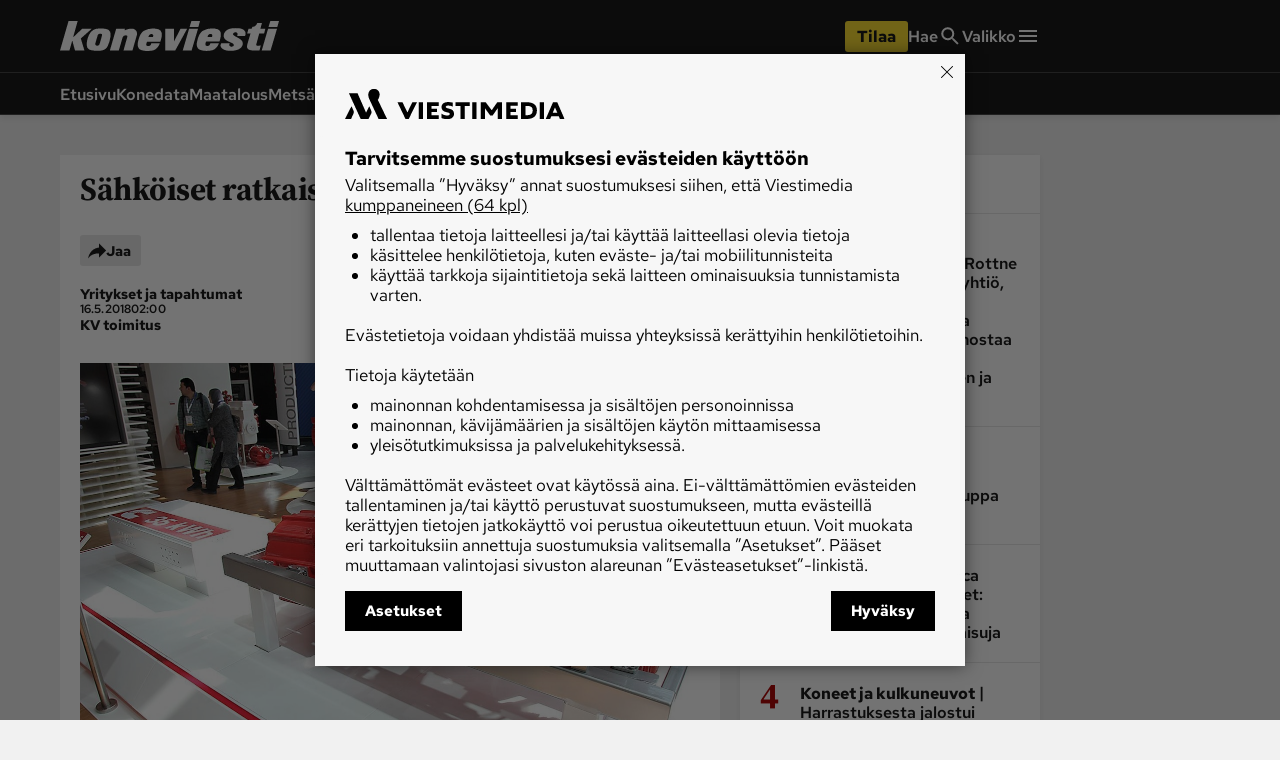

--- FILE ---
content_type: text/html; charset=utf-8
request_url: https://www.koneviesti.fi/yritykset-ja-tapahtumat/98b0c40e-20ce-5c59-ae0d-0420bae337bb
body_size: 38255
content:
<!DOCTYPE html><html lang="fi"><head><meta charSet="utf-8" data-next-head=""/><title data-next-head="">Sähköiset ratkaisut - Yritykset ja tapahtumat - Koneviesti</title><script type="speculationrules" data-next-head="">{"prefetch":[{"urls":["/yritykset-ja-tapahtumat/772ad73f-50da-48b6-be9f-386bdc30889d"],"requires":["anonymous-client-ip-when-cross-origin"],"referrer_policy":"strict-origin-when-cross-origin"}]}</script><meta name="viewport" content="width=device-width, initial-scale=1" data-next-head=""/><meta name="description" content="Muutamia vuosia sitten rakennuskonevalmistajat julkaisivat kilvan uusi hybridikoneita. Nyt trendi on kuitenkin siirtymässä sähköisiin voimansiirtoratkaisuihin sekä lisääntyneeseen elektroniikkaan. Myös perinteiset moottorivalmistajat tuovat markkinoille omia ratkaisujaan." data-next-head=""/><meta name="userreport:mediaId" value="2f0f2552-c81e-46f3-bf8e-88e0f53a9731" data-next-head=""/><meta property="fb:app_id" content="254275788244703" data-next-head=""/><meta property="og:type" content="article" data-next-head=""/><meta property="og:site_name" content="Koneviesti" data-next-head=""/><meta property="og:title" content="Sähköiset ratkaisut" data-next-head=""/><meta name="og:description" content="Muutamia vuosia sitten rakennuskonevalmistajat julkaisivat kilvan uusi hybridikoneita. Nyt trendi on kuitenkin siirtymässä sähköisiin voimansiirtoratkaisuihin sekä lisääntyneeseen elektroniikkaan. Myös perinteiset moottorivalmistajat tuovat markkinoille omia ratkaisujaan." data-next-head=""/><meta property="articleType" content="article" data-next-head=""/><meta name="og:article:published_time" content="2018-05-15T23:00:00.000Z" data-next-head=""/><meta name="og:article:author" content="KV toimitus " data-next-head=""/><meta property="og:article:section" content="Yritykset ja tapahtumat" data-next-head=""/><meta name="twitter:image" content="https://www.koneviesti.fi/kv-icon-512x512.png" data-next-head=""/><meta name="twitter:card" content="summary_large_image" data-next-head=""/><link rel="canonical" href="https://www.koneviesti.fi/yritykset-ja-tapahtumat/98b0c40e-20ce-5c59-ae0d-0420bae337bb" data-next-head=""/><link rel="icon" href="/kv-favicon.png" sizes="any" data-next-head=""/><link rel="icon" href="/kv-icon.svg" type="image/svg+xml" data-next-head=""/><link rel="apple-touch-icon" href="/kv-icon-180x180.png" data-next-head=""/><link rel="manifest" href="/kv-manifest.webmanifest" data-next-head=""/><link rel="alternate" type="application/rss+xml" href="https://www.koneviesti.fi/feeds/yritykset-ja-tapahtumat-kaikki" data-next-head=""/><style data-next-head="">:root{ --brandColorLight: #E90E0E; --brandColorMedium: #CD1719; --brandColorDark: #AC0F11; --brandGameColor: #D78484; --brandFontFamily: "Source Serif Pro", Georgia, serif; --brandFontFamilySerif: "Source Serif 4 Variable", "Source Serif 4", Georgia, serif; --brandFontFamilySansSerif: "Red Hat Text Variable", "Red Hat Text", sans-serif; --brown: #815109; --blue: #27659f; --darkOrange: #c1532f; --brandMarketingDark: #344454; --brandCategoryColor: #af0a0a; --avPlayerBg: #474747; --avPlayerHeaderBg: #2C2C2C; --avPlayerSeeker: #E90E0E; --avPlayerSeekerBg: #2C2C2C; --avPlayerSeekerThumb: #F1F1F1; --avPlayerPlayPauseBg: #1B1B1B;}</style><script type="application/ld+json" data-next-head="">{"@context":"https://schema.org","@type":"Organization","name":"Koneviesti","logo":{"@type":"ImageObject","url":"https://www.koneviesti.fi/kv-icon.svg"},"url":"https://www.koneviesti.fi/","sameAs":["https://www.facebook.com/koneviesti.fi/","https://www.youtube.com/channel/UCUq7KU5eVWAVedq1rGiMW_A/","https://www.instagram.com/koneviesti/","https://www.linkedin.com/company/koneviesti"],"alternateName":"KV"}</script><script type="application/ld+json" data-next-head="">[{"@context":"https://schema.org","@type":"NewsArticle","mainEntityOfPage":{"@type":"WebPage","@id":"https://www.koneviesti.fi/yritykset-ja-tapahtumat/98b0c40e-20ce-5c59-ae0d-0420bae337bb"},"dateCreated":"2018-05-15T23:00:00.000Z","datePublished":"2018-05-15T23:00:00.000Z","publisher":{"@type":"NewsMediaOrganization","name":"Koneviesti","url":"https://www.koneviesti.fi/","logo":{"@type":"ImageObject","url":"https://www.koneviesti.fi/kv-icon-512x512.png","width":"512","height":"512"},"sameAs":["https://www.instagram.com/koneviesti","https://www.facebook.com/koneviesti.fi/","https://www.youtube.com/@koneviestinvideot550","https://fi.wikipedia.org/wiki/Koneviesti"]},"author":[{"@type":"Person","givenName":"KV toimitus","id":"cc8f7ca9-cf5f-4235-9d04-59195e16ca37"}],"headline":"Sähköiset ratkaisut","isAccessibleForFree":true,"description":"Muutamia vuosia sitten rakennuskonevalmistajat julkaisivat kilvan uusi hybridikoneita. Nyt trendi on kuitenkin siirtymässä sähköisiin voimansiirtoratkaisuihin sekä lisääntyneeseen elektroniikkaan. Myös perinteiset moottorivalmistajat tuovat markkinoille omia ratkaisujaan."},{"@context":"https://schema.org","@type":"BreadcrumbList","itemListElement":[{"@type":"ListItem","position":1,"name":"Koneviesti","item":"https://www.koneviesti.fi/"},{"@type":"ListItem","position":2,"name":"Yritykset ja tapahtumat","item":"https://www.koneviesti.fi/yritykset-ja-tapahtumat"},{"@type":"ListItem","position":3,"name":"Sähköiset ratkaisut","item":"https://www.koneviesti.fi/yritykset-ja-tapahtumat/98b0c40e-20ce-5c59-ae0d-0420bae337bb"}]},{"@context":"https://schema.org","@type":"NewsMediaOrganization","name":"Koneviesti","url":"https://www.koneviesti.fi/","logo":{"@type":"ImageObject","url":"https://www.koneviesti.fi/kv-icon-512x512.png","width":"512","height":"512"},"sameAs":["https://www.instagram.com/koneviesti","https://www.facebook.com/koneviesti.fi/","https://www.youtube.com/@koneviestinvideot550","https://fi.wikipedia.org/wiki/Koneviesti"]}]</script><script>window.dataLayer = window.dataLayer || [];</script><link data-next-font="size-adjust" rel="preconnect" href="/" crossorigin="anonymous"/><script id="stub-script" data-nscript="beforeInteractive">
          var stubScriptTag = document.createElement('script');
          stubScriptTag.innerHTML='"use strict";!function(){var e=function(){var e,t="__tcfapiLocator",a=[],n=window;for(;n;){try{if(n.frames[t]){e=n;break}}catch(e){}if(n===window.top)break;n=n.parent}e||(!function e(){var a=n.document,r=!!n.frames[t];if(!r)if(a.body){var s=a.createElement("iframe");s.style.cssText="display:none",s.name=t,a.body.appendChild(s)}else setTimeout(e,5);return!r}(),n.__tcfapi=function(){for(var e,t=arguments.length,n=new Array(t),r=0;r<t;r++)n[r]=arguments[r];if(!n.length)return a;if("setGdprApplies"===n[0])n.length>3&&2===parseInt(n[1],10)&&"boolean"==typeof n[3]&&(e=n[3],"function"==typeof n[2]&&n[2]("set",!0));else if("ping"===n[0]){var s={gdprApplies:e,cmpLoaded:!1,cmpStatus:"stub"};"function"==typeof n[2]&&n[2](s)}else a.push(n)},n.addEventListener("message",(function(e){var t="string"==typeof e.data,a={};try{a=t?JSON.parse(e.data):e.data}catch(e){}var n=a.__tcfapiCall;n&&window.__tcfapi(n.command,n.version,(function(a,r){var s={__tcfapiReturn:{returnValue:a,success:r,callId:n.callId}};t&&(s=JSON.stringify(s)),e&&e.source&&e.source.postMessage&&e.source.postMessage(s,"*")}),n.parameter)}),!1))};"undefined"!=typeof module?module.exports=e:e()}();'
          document.head.appendChild(stubScriptTag);
        </script><script id="lwhb-init" data-nscript="beforeInteractive">
          window.lwhb = window.lwhb || { cmd: [] };
          window.googletag = window.googletag || { cmd: [] };
          window.googletag.cmd.push(function() {
            window.googletag.pubads().collapseEmptyDivs();
          });
        </script><link rel="preload" href="/_next/static/css/4b1654e728b1f767.css" as="style"/><link rel="stylesheet" href="/_next/static/css/4b1654e728b1f767.css" data-n-g=""/><link rel="preload" href="/_next/static/css/547ba88c9b4ad3ef.css" as="style"/><link rel="stylesheet" href="/_next/static/css/547ba88c9b4ad3ef.css" data-n-p=""/><link rel="preload" href="/_next/static/css/097e73de4cb24c6c.css" as="style"/><link rel="stylesheet" href="/_next/static/css/097e73de4cb24c6c.css" data-n-p=""/><link rel="preload" href="/_next/static/css/be7f674091961cf0.css" as="style"/><link rel="stylesheet" href="/_next/static/css/be7f674091961cf0.css" data-n-p=""/><link rel="preload" href="/_next/static/css/180d171e0364d659.css" as="style"/><link rel="stylesheet" href="/_next/static/css/180d171e0364d659.css"/><noscript data-n-css=""></noscript><script defer="" nomodule="" src="/_next/static/chunks/polyfills-42372ed130431b0a.js"></script><script id="gravito-fix-temp" src="/gravito-fix-temp.js" defer="" data-nscript="beforeInteractive"></script><script id="gravito" src="/gravito.js" defer="" data-nscript="beforeInteractive"></script><script id="ebx" src="//applets.ebxcdn.com/ebx.js" async="" defer="" data-nscript="beforeInteractive"></script><script id="userreport-launcher-script" src="https://sak.userreport.com/viestimediaoy/launcher.js" type="text/javascript" async="" defer="" data-nscript="beforeInteractive"></script><script type="text/javascript" src="https://r535.koneviesti.fi/script.js" id="blueconic-script" defer="" data-nscript="beforeInteractive"></script><script defer="" src="/_next/static/chunks/5864.130f759e8aa2bc8f.js"></script><script src="/_next/static/chunks/webpack-289c69355b9c4f68.js" defer=""></script><script src="/_next/static/chunks/framework-f0f34dd321686665.js" defer=""></script><script src="/_next/static/chunks/main-0a18475f7b9d7a22.js" defer=""></script><script src="/_next/static/chunks/pages/_app-101b0da7a17d5f6e.js" defer=""></script><script src="/_next/static/chunks/5702-f17ed7563bdf50df.js" defer=""></script><script src="/_next/static/chunks/8106-62f928ba0a1c0d50.js" defer=""></script><script src="/_next/static/chunks/9906-4c3e1b6938ba4de4.js" defer=""></script><script src="/_next/static/chunks/4587-db97716617d89d2d.js" defer=""></script><script src="/_next/static/chunks/3908-00fae49f4f8f5e92.js" defer=""></script><script src="/_next/static/chunks/9092-3ce11b0284e1df91.js" defer=""></script><script src="/_next/static/chunks/5065-611fcc3ec45bb698.js" defer=""></script><script src="/_next/static/chunks/1679-2abffd6e6676fa04.js" defer=""></script><script src="/_next/static/chunks/8750-a0dd1c0fccf575c9.js" defer=""></script><script src="/_next/static/chunks/pages/%5Bsection%5D/%5Barticle%5D-5ba2081564b4a00c.js" defer=""></script><script src="/_next/static/rF-TEBrkN4Hn8rTJDO2dX/_buildManifest.js" defer=""></script><script src="/_next/static/rF-TEBrkN4Hn8rTJDO2dX/_ssgManifest.js" defer=""></script></head><body><div id="__next"><div class="blueconic-placeholder" data-blueconic-id="body-start"></div><div class="Layout_pageContent__7rc_b"><a class="vmButton__button vmButton__tertiary vmButton__medium SkipLink_skipLink___CMhc" aria-current="false" href="/yritykset-ja-tapahtumat/98b0c40e-20ce-5c59-ae0d-0420bae337bb#main"><span>Siirry pääsisältöön</span></a><a class="vmButton__button vmButton__tertiary vmButton__medium SkipLink_skipLink___CMhc" aria-current="false" href="/haku"><span>Siirry hakuun</span></a><div style="display:block"><div class="LayerAd_container__EUbqV"><div class="LayerAd_content__YgfAz"><button class="LayerAd_closeBtn__wXSot"><span>Sulje mainos</span> <svg xmlns="http://www.w3.org/2000/svg" fill="none" viewBox="0 0 24 24"><path fill="#1B1B1B" d="M19 6.41 17.59 5 12 10.59 6.41 5 5 6.41 10.59 12 5 17.59 6.41 19 12 13.41 17.59 19 19 17.59 13.41 12z"></path></svg></button><div class="LayerAd_logo__nBJOl"><svg xmlns="http://www.w3.org/2000/svg" width="296" height="40" fill="none"><g clip-path="url(#kv-logo_svg__a)"><path fill="#E83B3B" d="m293.068 10.226-8.753 29.201h-11.948l8.635-29.2zM293.422 8.157h-11.829c.71-2.719 2.425-8.157 2.425-8.157h11.711zM249.951 13.95c.887 1.714.887 4.02 0 5.734l-.178.355c-3.667-.178-7.097.118-10.646 0 .473-1.123 1.242-2.72.237-3.843-.71-1.064-1.301-1.123-3.017-1.064-.946.178-1.892.473-2.425 1.42-.414.65-.177 1.418.119 2.009 4.317 4.138 15.259 5.615 12.361 14.01-3.608 7.92-15.319 7.447-20.405 6.915-2.543-.295-6.565-1.418-8.635-4.551-.651-1.596-.769-3.784.354-5.261h11.416c-.296 1.123-1.006 2.246-.178 3.37 1.183 1.24 3.017 1.477 4.554.708 1.006-.473 1.302-1.537.947-2.482-.828-2.424-8.103-3.37-11.415-6.857-2.366-2.07-2.248-5.438-1.302-8.157 3.845-7.449 13.545-6.976 20.228-6.562 3.076.414 6.27 1.36 7.985 4.256"></path><path fill="#2C2C2C" d="m16.56 26.009-3.844 13.418H0L11.534 0h12.361l-6.21 21.812 12.42-11.645 12.894.06L28.094 23.29l4.91 16.137H20.286zM75.884 10.285h11.77l-.414 2.188c3.549-1.537 7.867-2.838 12.125-1.951 1.42.532 2.898 1.241 3.667 2.66.947 1.596 1.183 3.724.769 5.615l-5.974 20.69H85.703l5.382-19.034c-.296-1.183-1.893-1.478-3.076-1.242-1.42.296-2.78.828-3.371 2.424l-5.264 17.792H67.308z"></path><path fill="#E83B3B" d="m171.76 10.226-16.206 29.201h-13.367v-29.2h11.711v17.141l8.931-17.142zM186.428 10.226l-8.754 29.201h-11.947l8.635-29.2zM186.782 8.157h-11.829c.769-2.66 2.484-8.157 2.484-8.157h11.652zM259.71 7.862c.946-.118 3.135-.532 3.667-1.005 1.715-1.478 2.484-2.6 3.076-4.315 0 0 4.14.059 6.269 0l-2.07 7.684h6.684l-1.775 6.562h-6.565l-4.022 14.6c-.177 1.241 1.006 1.36 1.656 1.596 1.952.237 3.135-.295 4.554-.532 0 0-1.242 4.847-1.833 6.975h-7.512c-6.742-.413-10.232-1.537-9.049-7.507 1.36-5.202 4.495-15.25 4.495-15.25h-4.495l1.774-6.503h4.259z"></path><path fill="#2C2C2C" fill-rule="evenodd" d="M56.839 18.384c-.06 1.064-2.307 8.807-3.608 13.004-.887 1.537-3.371 1.773-4.732 1.064-1.064-.591-.946-1.891-.65-2.955l3.075-10.522c.592-1.478 1.893-2.01 3.253-2.07 1.065.06 2.425.237 2.662 1.479m5.323-7.803c2.602.473 4.495 1.596 5.56 3.901.887 2.365.591 4.847.296 7.094-.474 4.197-2.366 9.753-3.608 11.88-3.43 6.917-11.475 6.562-18.336 6.09-3.37-.65-7.274-.592-9.226-4.197-1.834-5.734.059-12.06 2.484-17.143 2.484-5.201 7.807-8.039 13.308-8.216 3.194 0 6.565-.118 9.522.59M125.922 18.975c.237 1.005-.355 1.714-.591 2.482h-5.856c.119-.827.296-1.596.769-2.423.71-1.182 2.07-1.596 3.312-1.714 1.065-.119 2.011.65 2.366 1.655m11.12-4.079c1.123 4.315-.296 8.808-1.538 12.709h-17.862c-.828 1.36-1.42 3.074-1.006 4.61.71 1.005 1.775 1.301 2.898 1.183 1.183-.06 2.366-.591 3.017-1.714l.769-1.892h11.474c-1.183 3.783-4.377 7.92-8.28 9.221-6.092 1.419-13.308 1.537-18.809-1.182-2.188-1.537-3.312-5.202-2.72-8.512 1.36-5.911 2.543-12.058 7.925-16.078 5.619-3.37 13.663-4.079 20.228-2.128 1.656.532 3.253 2.128 3.904 3.783" clip-rule="evenodd"></path><path fill="#E83B3B" fill-rule="evenodd" d="M205.71 18.857c.236 1.004-.355 1.714-.592 2.482h-5.855c.118-.827.296-1.596.769-2.423.71-1.183 2.07-1.596 3.312-1.715 1.065-.059 2.07.65 2.366 1.656m11.119-4.08c1.124 4.316-.295 8.808-1.538 12.71h-17.862c-.828 1.36-1.419 3.074-1.005 4.61.71 1.005 1.774 1.3 2.898 1.183 1.183-.06 2.366-.592 3.017-1.715l.768-1.891h11.475c-1.183 3.783-4.377 7.92-8.281 9.221-6.092 1.419-13.308 1.537-18.808-1.182-2.188-1.537-3.312-5.202-2.721-8.512 1.361-5.911 2.543-12.059 7.926-16.078 5.619-3.37 13.662-4.079 20.228-2.128 1.656.532 3.253 2.128 3.903 3.783" clip-rule="evenodd"></path></g><defs><clipPath id="kv-logo_svg__a"><path fill="#fff" d="M0 0h295.729v40H0z"></path></clipPath></defs></svg></div><div class="AdItem_container__LQb_o AdItem_layerAd__D50Uy   undefined AdItem_adWithTopDivider__I7V_X"><div id="ad-KV_digietusivu--Rt556-" class="AdItem_adItem__17_QC"></div></div><button class="LayerAd_closeBtn__wXSot"><span>Sulje mainos</span> <svg xmlns="http://www.w3.org/2000/svg" fill="none" viewBox="0 0 24 24"><path fill="#1B1B1B" d="M19 6.41 17.59 5 12 10.59 6.41 5 5 6.41 10.59 12 5 17.59 6.41 19 12 13.41 17.59 19 19 17.59 13.41 12z"></path></svg></button></div></div></div><header class="Header_container__MqZDw Header_kv__mUiNi"><div class="Header_rowWrapper___koc5"><div class="Header_innerContent__Nl64l"><div class="Header_topRow__7N9Gq"><div class="Header_topRowItem__2ra3d"><a class="Logo_logoLink__LzM_6" aria-label="Siirry etusivulle" aria-current="false" href="/"><span class="Logo_logo__pmj1V Logo_largeLogo__rJK2W Logo_header__qOMbJ undefined"><svg xmlns="http://www.w3.org/2000/svg" viewBox="0 0 218.782 30"><defs><style>.kv-logo-negative_svg__a,.kv-logo-negative_svg__b{fill:#fff}.kv-logo-negative_svg__b{fill-rule:evenodd}</style></defs><path d="m216.815 7.67-6.476 21.9H201.5l6.388-21.9ZM217.076 6.118h-8.752C208.85 4.078 210.118 0 210.118 0h8.664ZM184.915 10.462a4.95 4.95 0 0 1 0 4.3l-.132.267c-2.713-.133-5.25.088-7.875 0 .35-.843.919-2.04.175-2.882-.525-.798-.962-.842-2.231-.798a2.34 2.34 0 0 0-1.794 1.064 1.54 1.54 0 0 0 .087 1.507c3.194 3.104 11.288 4.212 9.144 10.507-2.669 5.94-11.332 5.586-15.095 5.187-1.881-.221-4.857-1.064-6.388-3.413a4.21 4.21 0 0 1 .262-3.946h8.445c-.22.842-.744 1.685-.131 2.527a2.82 2.82 0 0 0 3.369.532 1.436 1.436 0 0 0 .7-1.862c-.612-1.818-5.994-2.527-8.445-5.143-1.75-1.551-1.663-4.078-.962-6.118 2.844-5.586 10.02-5.23 14.964-4.92 2.275.31 4.638 1.02 5.907 3.191M12.252 19.507 9.408 29.57H0L8.533 0h9.145l-4.595 16.359 9.19-8.734 9.538.045-11.027 9.797 3.632 12.103H15.01ZM56.14 7.714h8.707l-.307 1.64c2.626-1.152 5.82-2.128 8.97-1.463a4.76 4.76 0 0 1 2.713 1.995 6.05 6.05 0 0 1 .57 4.212l-4.42 15.516h-8.97l3.982-14.275c-.22-.887-1.4-1.108-2.276-.93a2.98 2.98 0 0 0-2.494 1.817L58.721 29.57h-8.927ZM127.069 7.67l-11.99 21.9h-9.889V7.67h8.664v12.856l6.608-12.856ZM137.92 7.67l-6.475 21.9h-8.839l6.389-21.9ZM138.184 6.118h-8.751C130 4.123 131.27 0 131.27 0h8.62ZM192.136 5.896a7.8 7.8 0 0 0 2.712-.753 6.8 6.8 0 0 0 2.276-3.237s3.063.045 4.638 0l-1.53 5.764h4.943l-1.313 4.92h-4.857l-2.975 10.95c-.13.932.744 1.02 1.225 1.198a9.7 9.7 0 0 0 3.37-.4s-.919 3.636-1.357 5.232h-5.557c-4.988-.31-7.57-1.153-6.695-5.63 1.006-3.902 3.326-11.438 3.326-11.438h-3.326l1.313-4.877h3.15Z" class="kv-logo-negative_svg__a"></path><path d="M42.051 13.787c-.044.798-1.706 6.606-2.669 9.753a2.82 2.82 0 0 1-3.5.798c-.788-.443-.7-1.418-.482-2.216l2.275-7.892a2.5 2.5 0 0 1 2.407-1.551c.788.044 1.794.177 1.97 1.108m3.938-5.852a5.1 5.1 0 0 1 4.113 2.926 11 11 0 0 1 .22 5.32 29 29 0 0 1-2.67 8.911c-2.538 5.187-8.489 4.921-13.564 4.566-2.495-.487-5.382-.443-6.826-3.147-1.357-4.3.043-9.044 1.837-12.857a11.09 11.09 0 0 1 9.846-6.162 30.7 30.7 0 0 1 7.044.443M93.158 14.231c.175.754-.263 1.286-.438 1.862h-4.332a4.9 4.9 0 0 1 .57-1.817 3.04 3.04 0 0 1 2.45-1.286 1.734 1.734 0 0 1 1.75 1.241m8.226-3.059c.831 3.236-.219 6.606-1.138 9.532H87.032a4.68 4.68 0 0 0-.744 3.458 2.17 2.17 0 0 0 2.144.886 2.66 2.66 0 0 0 2.232-1.285l.568-1.419h8.49c-.876 2.837-3.239 5.94-6.127 6.916-4.507 1.064-9.845 1.153-13.914-.887-1.62-1.152-2.45-3.9-2.013-6.384 1.006-4.433 1.881-9.043 5.863-12.058a19.43 19.43 0 0 1 14.965-1.596 5.08 5.08 0 0 1 2.888 2.837M152.185 14.142c.175.754-.263 1.286-.438 1.862h-4.332a4.9 4.9 0 0 1 .569-1.817 3.04 3.04 0 0 1 2.45-1.286 1.75 1.75 0 0 1 1.75 1.241m8.226-3.059c.832 3.237-.22 6.606-1.138 9.532h-13.214a4.68 4.68 0 0 0-.744 3.458 2.17 2.17 0 0 0 2.144.887 2.66 2.66 0 0 0 2.232-1.286l.569-1.419h8.488c-.875 2.838-3.238 5.94-6.126 6.916-4.507 1.064-9.845 1.153-13.914-.887-1.62-1.152-2.451-3.9-2.013-6.384 1.006-4.433 1.88-9.043 5.863-12.058a19.43 19.43 0 0 1 14.965-1.596 5.08 5.08 0 0 1 2.888 2.837" class="kv-logo-negative_svg__b"></path></svg></span></a></div><div class="Header_topRowLinks__4_9Kt"><div class="Header_topRowItem__2ra3d"><div class="Header_weather__1xMl8"></div></div><div class="Header_topRowItem__2ra3d"><a id="/yritykset-ja-tapahtumat/98b0c40e-20ce-5c59-ae0d-0420bae337bb-cta-header-tilaa" class="vmButton__button vmButton__sales vmButton__medium Header_orderButton__ZU5K3" aria-current="false" data-analytics-name="header-order-button" href="/tilaa/tuotetori?r=/yritykset-ja-tapahtumat/98b0c40e-20ce-5c59-ae0d-0420bae337bb"><span>Tilaa</span></a></div><a class="Header_topRowLinkItem__TB9Hk " aria-label="Hae" aria-current="false" href="/haku"><span class="Header_navLinkLabel__qzIXB">Hae</span> <svg xmlns="http://www.w3.org/2000/svg" fill="none" viewBox="0 0 24 24"><path fill="#1B1B1B" d="M15.755 14.255h-.79l-.28-.27a6.47 6.47 0 0 0 1.57-4.23 6.5 6.5 0 1 0-6.5 6.5c1.61 0 3.09-.59 4.23-1.57l.27.28v.79l5 4.99 1.49-1.49zm-6 0c-2.49 0-4.5-2.01-4.5-4.5s2.01-4.5 4.5-4.5 4.5 2.01 4.5 4.5-2.01 4.5-4.5 4.5"></path></svg></a><button class="Header_megaMenu__AnbYk" aria-label="Valikko" aria-expanded="false" aria-haspopup="true"><div class="Header_topRowLinkItem__TB9Hk "><span class="Header_navLinkLabel__qzIXB">Valikko</span><svg xmlns="http://www.w3.org/2000/svg" width="24" height="24" fill="none"><path fill="#1B1B1B" d="M3 18h18v-2H3zm0-5h18v-2H3zm0-7v2h18V6z"></path></svg></div></button></div></div></div></div><div class="Header_rowWrapper___koc5"><div class="Header_innerContent__Nl64l"><div class="Header_bottomRow__XPbYD"><div class="Header_mainNavigationContainer__7KVqp"><div class="Header_fading__xfcmW"><nav><ul class="Header_navigation__KfIis"><li><a class="Header_navLink__TjE2B " aria-current="false" href="/">Etusivu</a></li><li><a class="Header_navLink__TjE2B " aria-current="false" href="/konedata">Konedata</a></li><li><a class="Header_navLink__TjE2B " aria-current="false" href="/maatalous">Maatalous</a></li><li><a class="Header_navLink__TjE2B " aria-current="false" href="/metsa">Metsä</a></li><li><a class="Header_navLink__TjE2B " aria-current="false" href="/maarakennus">Maarakennus</a></li><li><a class="Header_navLink__TjE2B " aria-current="false" href="/weteraani">Weteraani</a></li><li><a class="Header_navLink__TjE2B " aria-current="false" href="/lehdet">Lehdet</a></li></ul></nav></div></div></div></div></div><div class="Header_rowWrapper___koc5 visually-hidden" aria-hidden="true"><div class="Header_innerContent__Nl64l"><div class="MegaMenu_container__3HYEj MegaMenu_kv__XuUC3"><div class="MegaMenu_columns__w3pPZ"><div><div class="MegaMenu_block__UiEJ_"><div class="MegaMenu_heading__aOaYu">Osastot</div><div class="MegaMenu_rows__3w8PJ"><div class="MegaMenu_row__AtXX5"><a class="MegaMenu_navLink__7Ql52" aria-current="false" tabindex="-1" data-analytics-name="mega-menu-link" href="/">Etusivu</a></div><div class="MegaMenu_row__AtXX5"><a class="MegaMenu_navLink__7Ql52" aria-current="false" tabindex="-1" data-analytics-name="mega-menu-link" href="/ajoneuvot-ja-ymparisto">Ajoneuvot ja ympäristö</a></div><div class="MegaMenu_row__AtXX5"><a class="MegaMenu_navLink__7Ql52" aria-current="false" tabindex="-1" data-analytics-name="mega-menu-link" href="/huolto-ja-tekniikka">Huolto ja tekniikka</a></div><div class="MegaMenu_row__AtXX5"><a class="MegaMenu_navLink__7Ql52" aria-current="false" tabindex="-1" data-analytics-name="mega-menu-link" href="/lukijan-idea">Lukijan idea</a></div><div class="MegaMenu_row__AtXX5"><a class="MegaMenu_navLink__7Ql52" aria-current="false" tabindex="-1" data-analytics-name="mega-menu-link" href="/maarakennus">Maarakennus</a></div><div class="MegaMenu_row__AtXX5"><a class="MegaMenu_navLink__7Ql52" aria-current="false" tabindex="-1" data-analytics-name="mega-menu-link" href="/maatalous">Maatalous</a></div></div></div></div><div><div class="MegaMenu_block__UiEJ_"><div class="MegaMenu_heading__aOaYu"></div><div class="MegaMenu_rows__3w8PJ"><div class="MegaMenu_row__AtXX5"><a class="MegaMenu_navLink__7Ql52" aria-current="false" tabindex="-1" data-analytics-name="mega-menu-link" href="/metsa">Metsä</a></div><div class="MegaMenu_row__AtXX5"><a class="MegaMenu_navLink__7Ql52" aria-current="false" tabindex="-1" data-analytics-name="mega-menu-link" href="/paakirjoitus">Pääkirjoitus</a></div><div class="MegaMenu_row__AtXX5"><a class="MegaMenu_navLink__7Ql52" aria-current="false" tabindex="-1" data-analytics-name="mega-menu-link" href="/uutiset">Uutiset</a></div><div class="MegaMenu_row__AtXX5"><a class="MegaMenu_navLink__7Ql52" aria-current="false" tabindex="-1" data-analytics-name="mega-menu-link" href="/weteraani">Weteraani</a></div><div class="MegaMenu_row__AtXX5"><a class="MegaMenu_navLink__7Ql52" aria-current="false" tabindex="-1" data-analytics-name="mega-menu-link" href="/yritykset-ja-tapahtumat">Yritykset ja tapahtumat</a></div></div></div></div><div><div class="MegaMenu_block__UiEJ_"><div class="MegaMenu_heading__aOaYu">Lehdet</div><div class="MegaMenu_rows__3w8PJ"><div class="MegaMenu_row__AtXX5"><a class="MegaMenu_navLink__7Ql52" aria-current="false" tabindex="-1" data-analytics-name="mega-menu-link" href="/lehdet">Koneviesti</a></div></div></div><div class="MegaMenu_block__UiEJ_"><div class="MegaMenu_heading__aOaYu">Palvelut</div><div class="MegaMenu_rows__3w8PJ"><div class="MegaMenu_row__AtXX5"><a class="MegaMenu_navLink__7Ql52" aria-current="false" tabindex="-1" data-analytics-name="mega-menu-link" href="/konedata">Konedata</a></div></div></div></div><div><div class="MegaMenu_block__UiEJ_"><div class="MegaMenu_heading__aOaYu">Ota yhteyttä</div><div class="MegaMenu_rows__3w8PJ"><div class="MegaMenu_row__AtXX5"><a href="/tilaa/tuotetori" class="MegaMenu_navLink__7Ql52" aria-current="false" target="_blank" rel="noreferrer" tabindex="-1" data-analytics-name="mega-menu-link">Tilaa Koneviesti</a></div><div class="MegaMenu_row__AtXX5"><a href="https://viestimedia.fi/asiakaspalvelu" class="MegaMenu_navLink__7Ql52" aria-current="false" target="_blank" rel="noreferrer" tabindex="-1" data-analytics-name="mega-menu-link">Asiakaspalvelu</a></div><div class="MegaMenu_row__AtXX5"><a href="https://response.questback.com/isa/qbv.dll/bylink?p=xI0lrbPWs5--3BOAIyY24frdvuSZhBKCcvUYt5N4vlYwnJlqWGhHmCltnSjSPpuO0" class="MegaMenu_navLink__7Ql52" aria-current="false" target="_blank" rel="noreferrer" tabindex="-1" data-analytics-name="mega-menu-link">Jätä ilmoitus</a></div><div class="MegaMenu_row__AtXX5"><a class="MegaMenu_navLink__7Ql52" aria-current="false" tabindex="-1" data-analytics-name="mega-menu-link" href="/uutiskirje">Tilaa uutiskirje</a></div><div class="MegaMenu_row__AtXX5"><a href="https://viestimedia.fi/yhteystiedot/koneviesti/palaute/" class="MegaMenu_navLink__7Ql52" aria-current="false" target="_blank" rel="noreferrer" tabindex="-1" data-analytics-name="mega-menu-link">Lähetä uutisvinkki</a></div><div class="MegaMenu_row__AtXX5"><a href="https://viestimedia.fi/yhteystiedot/koneviesti/palaute/" class="MegaMenu_navLink__7Ql52" aria-current="false" target="_blank" rel="noreferrer" tabindex="-1" data-analytics-name="mega-menu-link">Lähetä palautetta</a></div><div class="MegaMenu_row__AtXX5"><a href="https://viestimedia.fi/oikaisupyynto/" class="MegaMenu_navLink__7Ql52" aria-current="false" target="_blank" rel="noreferrer" tabindex="-1" data-analytics-name="mega-menu-link">Lähetä oikaisupyyntö</a></div><div class="MegaMenu_row__AtXX5"><a href="https://viestimedia.fi/yhteystiedot/koneviesti/" class="MegaMenu_navLink__7Ql52" aria-current="false" target="_blank" rel="noreferrer" tabindex="-1" data-analytics-name="mega-menu-link">Toimituksen yhteystiedot</a></div><div class="MegaMenu_row__AtXX5"><a href="https://viestimedia.fi/mainostajalle/mediamyynnin-yhteystiedot/" class="MegaMenu_navLink__7Ql52" aria-current="false" target="_blank" rel="noreferrer" tabindex="-1" data-analytics-name="mega-menu-link">Mediamyynnin yhteystiedot</a></div></div></div></div></div></div></div></div></header><main class="Layout_main__gIcPJ" id="main"><a class="vmButton__button vmButton__tertiary vmButton__medium SkipLink_skipLink___CMhc" aria-current="false" href="/yritykset-ja-tapahtumat/98b0c40e-20ce-5c59-ae0d-0420bae337bb#aside"><span>Siirry sivupalkkiin</span></a><a class="vmButton__button vmButton__tertiary vmButton__medium SkipLink_skipLink___CMhc" aria-current="false" href="/yritykset-ja-tapahtumat/98b0c40e-20ce-5c59-ae0d-0420bae337bb#footer"><span>Siirry alaosaan</span></a><div class="Layout_mainContentWrapper__D_qv0"><div class="Layout_wallpaperAd__vWdXS"></div><div class="Layout_mainContent__uwqGc  "><div class="Layout_topWideLane__B_bum"><div class="TopWideLane_laneItem__YkzrL"><div class="LaneItem_desktopOnly__Mq5Mr "><div class="AdItem_container__LQb_o undefined    "><div id="ad-KV_paraati--Rimi556-" class="AdItem_adItem__17_QC"></div></div></div></div><div class="TopWideLane_laneItem__YkzrL"><div class="LaneItem_mobileOnly__ZjuFC "></div></div></div><section class="Layout_mainLane__6Umix"><ul class="MainLane_laneContent__0109D "><li class="MainLane_laneItem__gl5Ol"><div class="undefined "><div id="rscontent" class="Article_container__1k11m undefined aim-readable"><div class="Article_titleContainer__0UoBu undefined"><div class="Article_title__bGfkx"><h1 class="vmHeading__heading vmHeading__articleHeading article">Sähköiset ratkaisut</h1></div><div class="Article_paywallIndicator__lHGll rs_skip aim-skip"></div></div><div class="Article_buttonRow__dJc_z rs_skip aim-skip"><div class="ArticleShare_container__VaNgp" data-analytics-name="article-share-container"><button class="vmButton__button vmButton__secondaryBold vmButton__small vmButton__withIcon vmButton__iconLeft vmButton__noOutline" aria-expanded="false"><svg xmlns="http://www.w3.org/2000/svg" fill="none" viewBox="0 0 18 16"><path fill="#1B1B1B" d="M11 4.5v-4l7 7-7 7v-4.1c-5 0-8.5 1.6-11 5.1 1-5 4-10 11-11"></path></svg><span>Jaa</span></button></div></div><div class="Article_metadata__lPY3h"><div class="ArticleMetadata_container__MTwUk undefined "><div class="ArticleMetadata_info__YSKBi rs_skip aim-skip"><div class="ArticleMetadata_section__ItZkr"><a class="ArticleMetadata_metadataLink__B9ErQ" aria-current="false" href="/yritykset-ja-tapahtumat"><span>Yritykset ja tapahtumat</span></a></div><div class="ArticleMetadata_date__2Vz3w"><span>16.5.2018</span><span>02:00</span></div></div><div class="ArticleMetadata_author__TGfN2"><div class="ArticleMetadata_authorText__EsMa6"><span class="ArticleMetadata_authorName__tvv37">KV toimitus</span></div></div></div></div><div class="ai ArticleImage_imageWrapper__1lg_J ArticleImage_articleBody__ZodUX  rs_skip aim-skip"><a class="ArticleImage_imageContainer__e0EST" href="https://viestimedia.imgix.net/0fc8c28d-0801-5a75-a618-6d98c3008ccc.jpg?w=1240"><picture><source media="(max-width: 827px)" srcSet="https://viestimedia.imgix.net/0fc8c28d-0801-5a75-a618-6d98c3008ccc.jpg?w=856"/><img src="https://viestimedia.imgix.net/0fc8c28d-0801-5a75-a618-6d98c3008ccc.jpg?w=1240" alt="Cumminsin sähköinen ajomoottori tuottaa 1 850 Nm:n jatkuvan ja vaikeissa olosuhteissa hetkellisesti jopa 3 400 Nm:n väännön." loading="lazy"/></picture></a><div class="ai-caption ArticleImage_text__kjxlb undefined"><span>Cumminsin sähköinen ajomoottori tuottaa 1 850 Nm:n jatkuvan ja vaikeissa olosuhteissa hetkellisesti jopa 3 400 Nm:n väännön.<!-- --> </span></div></div><div class="ai ArticleImage_imageWrapper__1lg_J ArticleImage_articleBody__ZodUX  rs_skip aim-skip"><a class="ArticleImage_imageContainer__e0EST" href="https://viestimedia.imgix.net/e82057ed-99af-59b0-b373-a1645a334608.jpg?w=1240"><picture><source media="(max-width: 827px)" srcSet="https://viestimedia.imgix.net/e82057ed-99af-59b0-b373-a1645a334608.jpg?w=856"/><img src="https://viestimedia.imgix.net/e82057ed-99af-59b0-b373-a1645a334608.jpg?w=1240" alt="Deutzin hybridijärjestelmä rakentuu 55 kW:n TCD 2.9 dieselmoottorista, 55 kW:n tehoisesta sähkömoottorista ja 40 kWh akusta." loading="lazy"/></picture></a><div class="ai-caption ArticleImage_text__kjxlb undefined"><span>Deutzin hybridijärjestelmä rakentuu 55 kW:n TCD 2.9 dieselmoottorista, 55 kW:n tehoisesta sähkömoottorista ja 40 kWh akusta.<!-- --> </span></div></div><p class="RichTextParagraph_richTextParagraph__Wxs3t undefined">Muutamia vuosia sitten rakennuskonevalmistajat julkaisivat kilvan uusi hybridikoneita. Nyt trendi on kuitenkin siirtymässä sähköisiin voimansiirtoratkaisuihin sekä lisääntyneeseen elektroniikkaan. Myös perinteiset moottorivalmistajat tuovat markkinoille omia ratkaisujaan.</p><div class="AdItem_container__LQb_o undefined rs_skip aim-skip AdItem_articleAd__YA7_X undefined "><div id="ad-KV_boksi--R3ga4qi556-" class="AdItem_adItem__17_QC"></div></div><p class="RichTextParagraph_richTextParagraph__Wxs3t undefined">Tavoitteena on ennen kaikkea pienemmät päästöt ja parempi ilmanlaatu. Sähkökäyttö mahdollistaa myös toimimisen sisätiloissa. Lisäksi melutaso laskee, mikä mahdollistaa operoinnin myös yöaikaan. Hiljaisemman ympäristön arvo tulee nousemaan tulevaisuudessa.</p><p class="RichTextParagraph_richTextParagraph__Wxs3t undefined">Deutzin versiossa 55-kilowattisen TCD 2.9 -moottorin rinnalle asennettaan 55-kilowattinen sähkömoottori, jota ruokkii 40 kWh:n akku. Keskeinen komponetti on vaihteistoon kuuluva kytkin, joka ohjaa sähkö- ja dieselmoottorin käyttöä. Järjestelmä mahdollistaa mm. stop–start-järjestelmän sekä sähköisen voiman ulosoton käytön tulevaisuudessa.</p><p class="RichTextParagraph_richTextParagraph__Wxs3t undefined">Sähkömoottorin avustamana moottori voi käydä pienemmällä rasituksella ja siten aiheuttaa vähäisempiä päästöjä. Ensivaiheissa kokonaisuus on suunnattu koneisiin, joissa työ on syklittäistä, eli esim. kurottajiin ja nostimiin. Teknologia on sinänsä valmis, mutta sitä vaikeaa skaalata vaativampiin kohteisiin. Ensimmäisten demomallien ennakoitiin olevan valmiina syyskuussa.</p><p class="RichTextParagraph_richTextParagraph__Wxs3t undefined">Cumminsin REEV-sähkövoimansiirron kerrotaan soveltuvan pyöräkuormaimiin ja kaivukoneisiin. Ensimmäiseksi järjestelmää tullaan kuitenkin käyttämään busseissa ja jakeluautoissa. Sarjatuotannon arvioidaan alkavan vuoden 2020 paikkeilla. Vaihteistoa ei tarvita, joten voimansiirron melutaso laskee merkittävästi. Järjestelmään kuuluu konvertteri sekä 35 kWh:n akku. Kun akun varaus laskee alle 30 % tason, astuu dieselmoottori mukaan. Valmistajan laskelmien mukaan 20 tonnin pyöräkuormaimen voimansiirto voisi toimia täyssähköisesti noin kahden tunnin ajan.</p><div class="AdItem_container__LQb_o undefined rs_skip aim-skip AdItem_articleAd__YA7_X undefined "><div id="ad-KV_boksi--R9ga4qi556-" class="AdItem_adItem__17_QC"></div></div><p class="RichTextParagraph_richTextParagraph__Wxs3t undefined"><strong id="strong-VHvYJ45wbEFCEta">Timo Rintakoski, Arto Turpeinen</strong></p></div><div class="Article_bottomContent__ts8t6"><div class="Article_buttonRow__dJc_z rs_skip aim-skip"><div class="ArticleShare_container__VaNgp" data-analytics-name="article-share-container"><button class="vmButton__button vmButton__secondaryBold vmButton__small vmButton__withIcon vmButton__iconLeft vmButton__noOutline" aria-expanded="false"><svg xmlns="http://www.w3.org/2000/svg" fill="none" viewBox="0 0 18 16"><path fill="#1B1B1B" d="M11 4.5v-4l7 7-7 7v-4.1c-5 0-8.5 1.6-11 5.1 1-5 4-10 11-11"></path></svg><span>Jaa</span></button></div></div></div><div class="Article_bottomAds__ZFNVH"><div class="AdItem_container__LQb_o    undefined AdItem_adWithTopDivider__I7V_X"><div id="ad-KV_boksi--R2m4qi556-" class="AdItem_adItem__17_QC"></div></div></div><div class="blueconic-placeholder" data-blueconic-id="article-end"></div></div></li><li class="MainLane_laneItem__gl5Ol"><div class="LaneItem_mobileOnly__ZjuFC "></div></li><li class="MainLane_laneItem__gl5Ol"><div class="undefined "><div data-blueconic-id="article-recommendations"><div class="ContentLoading_container___8x_y"><div class="ContentLoading_block__33GbU ContentLoading_listItem__QDJ5d"><div class="ContentLoading_textM__MsMC6"></div></div><div class="ContentLoading_block__33GbU ContentLoading_compactTeaser__RL82A ContentLoading_listItem__QDJ5d"><div class="ContentLoading_textContainer__dhPuB"><div class="ContentLoading_textXS__2T1j4"></div><div class="ContentLoading_textXS__2T1j4"></div></div><div class="ContentLoading_smallImage__FvVss"></div></div><div class="ContentLoading_block__33GbU ContentLoading_compactTeaser__RL82A ContentLoading_listItem__QDJ5d"><div class="ContentLoading_textContainer__dhPuB"><div class="ContentLoading_textXS__2T1j4"></div><div class="ContentLoading_textXS__2T1j4"></div></div><div class="ContentLoading_smallImage__FvVss"></div></div><div class="ContentLoading_block__33GbU ContentLoading_compactTeaser__RL82A ContentLoading_listItem__QDJ5d"><div class="ContentLoading_textContainer__dhPuB"><div class="ContentLoading_textXS__2T1j4"></div><div class="ContentLoading_textXS__2T1j4"></div></div><div class="ContentLoading_smallImage__FvVss"></div></div><div class="ContentLoading_block__33GbU ContentLoading_compactTeaser__RL82A ContentLoading_listItem__QDJ5d"><div class="ContentLoading_textContainer__dhPuB"><div class="ContentLoading_textXS__2T1j4"></div><div class="ContentLoading_textXS__2T1j4"></div></div><div class="ContentLoading_smallImage__FvVss"></div></div></div></div></div></li><li class="MainLane_laneItem__gl5Ol"><div class="LaneItem_mobileOnly__ZjuFC "><div class="NewsList_container__0h_Lv undefined "><div class="vmListHeading__heading vmListHeading__newsLarge">Osaston luetuimmat</div><ul><li class="NewsList_listItem__iqahj"><div class="vmTeaser__teaserContainer vmTeaser__mostPopular vmTeaser__noImage articleBottomLaneItem"><a id="/yritykset-ja-tapahtumat/98b0c40e-20ce-5c59-ae0d-0420bae337bb-teaser-small-772ad73f-50da-48b6-be9f-386bdc30889d" class="vmTeaser__teaserLink" aria-current="false" data-analytics-name="teaser-link" href="/yritykset-ja-tapahtumat/772ad73f-50da-48b6-be9f-386bdc30889d"><div class="vmTeaser__rankNumber">1</div><div class="vmTeaser__articleInfo"><div class="vmTeaser__heading"><h2 class="vmHeading__heading vmHeading__teaserXs articleBottomLaneItem"><span class="vmHeading__category">Metsäkoneet<span class="vmHeading__divider"> | </span></span>Metsäkonevalmistaja Rottne on dynaaminen perheyhtiö, jossa  työntekijöillä on merkittävä rooli osana tuotantoa – yritys panostaa koneiden käyttäjäturvallisuuteen ja huollettavuuteen</h2></div></div></a></div></li><li class="NewsList_listItem__iqahj"><div class="vmTeaser__teaserContainer vmTeaser__mostPopular vmTeaser__noImage articleBottomLaneItem"><a id="/yritykset-ja-tapahtumat/98b0c40e-20ce-5c59-ae0d-0420bae337bb-teaser-small-639db655-3023-45ce-b3d8-78f200f28297" class="vmTeaser__teaserLink" aria-current="false" data-analytics-name="teaser-link" href="/yritykset-ja-tapahtumat/639db655-3023-45ce-b3d8-78f200f28297"><div class="vmTeaser__rankNumber">2</div><div class="vmTeaser__articleInfo"><div class="vmTeaser__heading"><h2 class="vmHeading__heading vmHeading__teaserXs articleBottomLaneItem"><span class="vmHeading__category">Koneet ja kulkuneuvot<span class="vmHeading__divider"> | </span></span>Harrastuksesta jalostui yhden miehen traktoribisnes – ”Vuonna 2010 innostuin ostamaan Hollannista traktorin: Riskikerroin oli korkea”</h2></div></div></a></div></li><li class="NewsList_listItem__iqahj"><div class="vmTeaser__teaserContainer vmTeaser__mostPopular vmTeaser__noImage articleBottomLaneItem"><a id="/yritykset-ja-tapahtumat/98b0c40e-20ce-5c59-ae0d-0420bae337bb-teaser-small-56ad266c-0d69-4c7b-9596-53d684ebcd14" class="vmTeaser__teaserLink" aria-current="false" data-analytics-name="teaser-link" href="/yritykset-ja-tapahtumat/56ad266c-0d69-4c7b-9596-53d684ebcd14"><div class="vmTeaser__rankNumber">3</div><div class="vmTeaser__articleInfo"><div class="vmTeaser__heading"><h2 class="vmHeading__heading vmHeading__teaserXs articleBottomLaneItem"><span class="vmHeading__category">Traktorit<span class="vmHeading__divider"> | </span></span>Agritechnica 2025 -traktoriuutuudet: Sähköä,   autonomiaa ja perinteisiä dieselratkaisuja</h2></div></div></a></div></li><li class="NewsList_listItem__iqahj"><div class="vmTeaser__teaserContainer vmTeaser__mostPopular vmTeaser__noImage articleBottomLaneItem"><a id="/yritykset-ja-tapahtumat/98b0c40e-20ce-5c59-ae0d-0420bae337bb-teaser-small-3bbbe7d5-fb69-42c6-b08d-913079e8d2b5" class="vmTeaser__teaserLink" aria-current="false" data-analytics-name="teaser-link" href="/yritykset-ja-tapahtumat/3bbbe7d5-fb69-42c6-b08d-913079e8d2b5"><div class="vmTeaser__rankNumber">4</div><div class="vmTeaser__articleInfo"><div class="vmTeaser__heading"><h2 class="vmHeading__heading vmHeading__teaserXs articleBottomLaneItem"><span class="vmHeading__category">Maatalouskoneet<span class="vmHeading__divider"> | </span></span>Agritechnica 2025 -näyttelyssä esiteltiin uusia ratkaisuja peltoviljelyyn ja sadonkäsittelyyn</h2></div></div></a></div></li><li class="NewsList_listItem__iqahj"><div class="vmTeaser__teaserContainer vmTeaser__mostPopular vmTeaser__noImage articleBottomLaneItem"><a id="/yritykset-ja-tapahtumat/98b0c40e-20ce-5c59-ae0d-0420bae337bb-teaser-small-470e837d-d1ce-518e-a719-7462387dc9c2" class="vmTeaser__teaserLink" aria-current="false" data-analytics-name="teaser-link" href="/yritykset-ja-tapahtumat/470e837d-d1ce-518e-a719-7462387dc9c2"><div class="vmTeaser__rankNumber">5</div><div class="vmTeaser__articleInfo"><div class="vmTeaser__heading"><h2 class="vmHeading__heading vmHeading__teaserXs articleBottomLaneItem"><span class="vmHeading__category">Yritykset<span class="vmHeading__divider"> | </span></span>Eurofins Expert Services Oy:n Vakolan toimipiste tarjoaa monipuolisia mittauspalveluita kotimaisille konevalmistajille – seuraava vaihtoehto olisi kuljettaa tyyppihyväksytettävät koneet Keski-Eurooppaan</h2></div></div></a></div></li><li class="NewsList_listItem__iqahj"><div class="vmTeaser__teaserContainer vmTeaser__mostPopular vmTeaser__noImage articleBottomLaneItem"><a id="/yritykset-ja-tapahtumat/98b0c40e-20ce-5c59-ae0d-0420bae337bb-teaser-small-290c92b3-0cbb-50de-80f0-73e47f2ef715" class="vmTeaser__teaserLink" aria-current="false" data-analytics-name="teaser-link" href="/yritykset-ja-tapahtumat/290c92b3-0cbb-50de-80f0-73e47f2ef715"><div class="vmTeaser__rankNumber">6</div><div class="vmTeaser__articleInfo"><div class="vmTeaser__heading"><h2 class="vmHeading__heading vmHeading__teaserXs articleBottomLaneItem"><span class="vmHeading__category">Maanrakennuskoneet<span class="vmHeading__divider"> | </span></span>Honkajoen yrityskeskittymällä 400 käytettyä maarakennuskonetta tarjolla</h2></div></div></a></div></li><li class="NewsList_listItem__iqahj"><div class="vmTeaser__teaserContainer vmTeaser__mostPopular vmTeaser__noImage articleBottomLaneItem"><a id="/yritykset-ja-tapahtumat/98b0c40e-20ce-5c59-ae0d-0420bae337bb-teaser-small-4695ab31-d03a-52bf-8082-4e6025baadc1" class="vmTeaser__teaserLink" aria-current="false" data-analytics-name="teaser-link" href="/yritykset-ja-tapahtumat/4695ab31-d03a-52bf-8082-4e6025baadc1"><div class="vmTeaser__rankNumber">7</div><div class="vmTeaser__articleInfo"><div class="vmTeaser__heading"><h2 class="vmHeading__heading vmHeading__teaserXs articleBottomLaneItem">Metsäsepät Rautio Oy Ruokolahdelta</h2></div></div></a></div></li></ul></div></div></li></ul></section><aside class="Layout_sideLane__0xBwp" id="aside"><div><div class="SideLane_laneItem__Mw1zL"><div class="LaneItem_desktopOnly__Mq5Mr "><div class="AdItem_container__LQb_o undefined    "><div id="ad-KV_pystyparaati--R4ui556-" class="AdItem_adItem__17_QC"></div></div></div></div><div class="SideLane_laneItem__Mw1zL"><div class="undefined "><div class="NewsList_container__0h_Lv undefined "><div class="vmListHeading__heading vmListHeading__newsLarge">Osaston luetuimmat</div><ul><li class="NewsList_listItem__iqahj"><div class="vmTeaser__teaserContainer vmTeaser__mostPopular vmTeaser__noImage sideLaneItem"><a id="/yritykset-ja-tapahtumat/98b0c40e-20ce-5c59-ae0d-0420bae337bb-teaser-small-772ad73f-50da-48b6-be9f-386bdc30889d" class="vmTeaser__teaserLink" aria-current="false" data-analytics-name="teaser-link" href="/yritykset-ja-tapahtumat/772ad73f-50da-48b6-be9f-386bdc30889d"><div class="vmTeaser__rankNumber">1</div><div class="vmTeaser__articleInfo"><div class="vmTeaser__heading"><h2 class="vmHeading__heading vmHeading__teaserXs sideLaneItem"><span class="vmHeading__category">Metsäkoneet<span class="vmHeading__divider"> | </span></span>Metsäkonevalmistaja Rottne on dynaaminen perheyhtiö, jossa  työntekijöillä on merkittävä rooli osana tuotantoa – yritys panostaa koneiden käyttäjäturvallisuuteen ja huollettavuuteen</h2></div></div></a></div></li><li class="NewsList_listItem__iqahj"><div class="vmTeaser__teaserContainer vmTeaser__mostPopular vmTeaser__noImage sideLaneItem"><a id="/yritykset-ja-tapahtumat/98b0c40e-20ce-5c59-ae0d-0420bae337bb-teaser-small-cdb985d2-474b-57b0-b0c0-bcc076def33c" class="vmTeaser__teaserLink" aria-current="false" data-analytics-name="teaser-link" href="/yritykset-ja-tapahtumat/cdb985d2-474b-57b0-b0c0-bcc076def33c"><div class="vmTeaser__rankNumber">2</div><div class="vmTeaser__articleInfo"><div class="vmTeaser__heading"><h2 class="vmHeading__heading vmHeading__teaserXs sideLaneItem"><span class="vmHeading__category">Maatalouskoneet<span class="vmHeading__divider"> | </span></span>Pohjanmaan Ylijäämätuotteella kauppa käy</h2></div></div></a></div></li><li class="NewsList_listItem__iqahj"><div class="vmTeaser__teaserContainer vmTeaser__mostPopular vmTeaser__noImage sideLaneItem"><a id="/yritykset-ja-tapahtumat/98b0c40e-20ce-5c59-ae0d-0420bae337bb-teaser-small-56ad266c-0d69-4c7b-9596-53d684ebcd14" class="vmTeaser__teaserLink" aria-current="false" data-analytics-name="teaser-link" href="/yritykset-ja-tapahtumat/56ad266c-0d69-4c7b-9596-53d684ebcd14"><div class="vmTeaser__rankNumber">3</div><div class="vmTeaser__articleInfo"><div class="vmTeaser__heading"><h2 class="vmHeading__heading vmHeading__teaserXs sideLaneItem"><span class="vmHeading__category">Traktorit<span class="vmHeading__divider"> | </span></span>Agritechnica 2025 -traktoriuutuudet: Sähköä,   autonomiaa ja perinteisiä dieselratkaisuja</h2></div></div></a></div></li><li class="NewsList_listItem__iqahj"><div class="vmTeaser__teaserContainer vmTeaser__mostPopular vmTeaser__noImage sideLaneItem"><a id="/yritykset-ja-tapahtumat/98b0c40e-20ce-5c59-ae0d-0420bae337bb-teaser-small-639db655-3023-45ce-b3d8-78f200f28297" class="vmTeaser__teaserLink" aria-current="false" data-analytics-name="teaser-link" href="/yritykset-ja-tapahtumat/639db655-3023-45ce-b3d8-78f200f28297"><div class="vmTeaser__rankNumber">4</div><div class="vmTeaser__articleInfo"><div class="vmTeaser__heading"><h2 class="vmHeading__heading vmHeading__teaserXs sideLaneItem"><span class="vmHeading__category">Koneet ja kulkuneuvot<span class="vmHeading__divider"> | </span></span>Harrastuksesta jalostui yhden miehen traktoribisnes – ”Vuonna 2010 innostuin ostamaan Hollannista traktorin: Riskikerroin oli korkea”</h2></div></div></a></div></li><li class="NewsList_listItem__iqahj"><div class="vmTeaser__teaserContainer vmTeaser__mostPopular vmTeaser__noImage sideLaneItem"><a id="/yritykset-ja-tapahtumat/98b0c40e-20ce-5c59-ae0d-0420bae337bb-teaser-small-470e837d-d1ce-518e-a719-7462387dc9c2" class="vmTeaser__teaserLink" aria-current="false" data-analytics-name="teaser-link" href="/yritykset-ja-tapahtumat/470e837d-d1ce-518e-a719-7462387dc9c2"><div class="vmTeaser__rankNumber">5</div><div class="vmTeaser__articleInfo"><div class="vmTeaser__heading"><h2 class="vmHeading__heading vmHeading__teaserXs sideLaneItem"><span class="vmHeading__category">Yritykset<span class="vmHeading__divider"> | </span></span>Eurofins Expert Services Oy:n Vakolan toimipiste tarjoaa monipuolisia mittauspalveluita kotimaisille konevalmistajille – seuraava vaihtoehto olisi kuljettaa tyyppihyväksytettävät koneet Keski-Eurooppaan</h2></div></div></a></div></li><li class="NewsList_listItem__iqahj"><div class="vmTeaser__teaserContainer vmTeaser__mostPopular vmTeaser__noImage sideLaneItem"><a id="/yritykset-ja-tapahtumat/98b0c40e-20ce-5c59-ae0d-0420bae337bb-teaser-small-3bbbe7d5-fb69-42c6-b08d-913079e8d2b5" class="vmTeaser__teaserLink" aria-current="false" data-analytics-name="teaser-link" href="/yritykset-ja-tapahtumat/3bbbe7d5-fb69-42c6-b08d-913079e8d2b5"><div class="vmTeaser__rankNumber">6</div><div class="vmTeaser__articleInfo"><div class="vmTeaser__heading"><h2 class="vmHeading__heading vmHeading__teaserXs sideLaneItem"><span class="vmHeading__category">Maatalouskoneet<span class="vmHeading__divider"> | </span></span>Agritechnica 2025 -näyttelyssä esiteltiin uusia ratkaisuja peltoviljelyyn ja sadonkäsittelyyn</h2></div></div></a></div></li><li class="NewsList_listItem__iqahj"><div class="vmTeaser__teaserContainer vmTeaser__mostPopular vmTeaser__noImage sideLaneItem"><a id="/yritykset-ja-tapahtumat/98b0c40e-20ce-5c59-ae0d-0420bae337bb-teaser-small-bb2948aa-0d1e-57e7-9a60-58149d7e6ad8" class="vmTeaser__teaserLink" aria-current="false" data-analytics-name="teaser-link" href="/yritykset-ja-tapahtumat/bb2948aa-0d1e-57e7-9a60-58149d7e6ad8"><div class="vmTeaser__rankNumber">7</div><div class="vmTeaser__articleInfo"><div class="vmTeaser__heading"><h2 class="vmHeading__heading vmHeading__teaserXs sideLaneItem"><span class="vmHeading__category">Koneet ja kulkuneuvot<span class="vmHeading__divider"> | </span></span>Vintage Rusty Cafe tarjoaa korjaamotekniikkaa ja tuoreita munkkeja</h2></div></div></a></div></li></ul></div></div></div><div class="SideLane_laneItem__Mw1zL"><div class="undefined "><div class="NewsList_container__0h_Lv undefined "><div class="vmListHeading__heading vmListHeading__newsLarge">Osaston uusimmat</div><ul><li class="NewsList_listItem__iqahj"><div class="vmTeaser__teaserContainer vmTeaser__small vmTeaser__noImage sideLaneItem"><a id="/yritykset-ja-tapahtumat/98b0c40e-20ce-5c59-ae0d-0420bae337bb-teaser-small-3bbbe7d5-fb69-42c6-b08d-913079e8d2b5" class="vmTeaser__teaserLink" aria-current="false" data-analytics-name="teaser-link" href="/yritykset-ja-tapahtumat/3bbbe7d5-fb69-42c6-b08d-913079e8d2b5"><div class="vmTeaser__articleInfo"><div class="vmTeaser__heading"><h2 class="vmHeading__heading vmHeading__teaserXs sideLaneItem"><span class="vmHeading__category">Maatalouskoneet<span class="vmHeading__divider"> | </span></span>Agritechnica 2025 -näyttelyssä esiteltiin uusia ratkaisuja peltoviljelyyn ja sadonkäsittelyyn</h2></div><div class="vmTeaser__metadata"><div class="vmTeaser__date">14:35</div></div></div></a></div></li><li class="NewsList_listItem__iqahj"><div class="vmTeaser__teaserContainer vmTeaser__small vmTeaser__noImage sideLaneItem"><a id="/yritykset-ja-tapahtumat/98b0c40e-20ce-5c59-ae0d-0420bae337bb-teaser-small-945f8643-9c66-44f8-af41-330a111a88c6" class="vmTeaser__teaserLink" aria-current="false" data-analytics-name="teaser-link" href="/yritykset-ja-tapahtumat/945f8643-9c66-44f8-af41-330a111a88c6"><div class="vmTeaser__articleInfo"><div class="vmTeaser__heading"><h2 class="vmHeading__heading vmHeading__teaserXs sideLaneItem"><span class="vmHeading__category">Metsäkoneet<span class="vmHeading__divider"> | </span></span>Uudet tekniikat helpottavat metsäkoneen huoltoa ja lisäävät käyttöön tehokkuutta – AR-laseja hyödyntämällä koneen voi huoltaa etänä</h2></div><div class="vmTeaser__metadata"><div class="vmTeaser__date">8.1. </div><div class="vmTeaser__tag"><div class="vmTag__tag vmTag__premiumPlain"><span>Tilaajalle</span></div></div></div></div></a></div></li><li class="NewsList_listItem__iqahj"><div class="vmTeaser__teaserContainer vmTeaser__small vmTeaser__noImage sideLaneItem"><a id="/yritykset-ja-tapahtumat/98b0c40e-20ce-5c59-ae0d-0420bae337bb-teaser-small-f33528a2-c064-4c54-bef9-3b8df0e017de" class="vmTeaser__teaserLink" aria-current="false" data-analytics-name="teaser-link" href="/yritykset-ja-tapahtumat/f33528a2-c064-4c54-bef9-3b8df0e017de"><div class="vmTeaser__articleInfo"><div class="vmTeaser__heading"><h2 class="vmHeading__heading vmHeading__teaserXs sideLaneItem"><span class="vmHeading__category">Maanrakennuskoneet<span class="vmHeading__divider"> | </span></span>Suomen Rakennuskoneen kuljettajakoulutus yhdistää käytännön havainnot konedataan – kuljettajien kouluttamisella lisää tuottavuutta</h2></div><div class="vmTeaser__metadata"><div class="vmTeaser__date">7.1. </div><div class="vmTeaser__tag"><div class="vmTag__tag vmTag__premiumPlain"><span>Tilaajalle</span></div></div></div></div></a></div></li><li class="NewsList_listItem__iqahj"><div class="vmTeaser__teaserContainer vmTeaser__small vmTeaser__noImage sideLaneItem"><a id="/yritykset-ja-tapahtumat/98b0c40e-20ce-5c59-ae0d-0420bae337bb-teaser-small-d30e0c8e-9581-4f6b-ba2c-8c7185c509a9" class="vmTeaser__teaserLink" aria-current="false" data-analytics-name="teaser-link" href="/yritykset-ja-tapahtumat/d30e0c8e-9581-4f6b-ba2c-8c7185c509a9"><div class="vmTeaser__articleInfo"><div class="vmTeaser__heading"><h2 class="vmHeading__heading vmHeading__teaserXs sideLaneItem"><span class="vmHeading__category">Tekniikka<span class="vmHeading__divider"> | </span></span>Robotiikka ja uudet ratkaisut esillä AgEng 2025 -konferenssissa – poimintoja uutuuksista</h2></div><div class="vmTeaser__metadata"><div class="vmTeaser__date">5.1. </div></div></div></a></div></li><li class="NewsList_listItem__iqahj"><div class="vmTeaser__teaserContainer vmTeaser__small vmTeaser__noImage sideLaneItem"><a id="/yritykset-ja-tapahtumat/98b0c40e-20ce-5c59-ae0d-0420bae337bb-teaser-small-b68b4b3b-68df-4c3e-b77e-34ed0dd28892" class="vmTeaser__teaserLink" aria-current="false" data-analytics-name="teaser-link" href="/yritykset-ja-tapahtumat/b68b4b3b-68df-4c3e-b77e-34ed0dd28892"><div class="vmTeaser__articleInfo"><div class="vmTeaser__heading"><h2 class="vmHeading__heading vmHeading__teaserXs sideLaneItem"><span class="vmHeading__category">Maatalouskoneet<span class="vmHeading__divider"> | </span></span>Agritechnica 2025 -näyttelyn kuormaimet ja kurottajat: pienkuormaimissa teleskooppi yleistyy – kurottajissa sähköistyiminen hidastunut</h2></div><div class="vmTeaser__metadata"><div class="vmTeaser__date">2.1. </div></div></div></a></div></li><li class="NewsList_listItem__iqahj"><div class="vmTeaser__teaserContainer vmTeaser__small vmTeaser__noImage sideLaneItem"><a id="/yritykset-ja-tapahtumat/98b0c40e-20ce-5c59-ae0d-0420bae337bb-teaser-small-64957581-b329-43fd-af3f-e606ebf70184" class="vmTeaser__teaserLink" aria-current="false" data-analytics-name="teaser-link" href="/yritykset-ja-tapahtumat/64957581-b329-43fd-af3f-e606ebf70184"><div class="vmTeaser__articleInfo"><div class="vmTeaser__heading"><h2 class="vmHeading__heading vmHeading__teaserXs sideLaneItem"><span class="vmHeading__category">Metsäkoneet<span class="vmHeading__divider"> | </span></span>Horschilta metsäperävaunu raskaaseen käyttöön – vaunu soveltuu metsäkäytön lisäksi myös viherurakointiin</h2></div><div class="vmTeaser__metadata"><div class="vmTeaser__date">31.12.2025 </div></div></div></a></div></li><li class="NewsList_listItem__iqahj"><div class="vmTeaser__teaserContainer vmTeaser__small vmTeaser__noImage sideLaneItem"><a id="/yritykset-ja-tapahtumat/98b0c40e-20ce-5c59-ae0d-0420bae337bb-teaser-small-fa2d1b2f-0794-4ebf-b594-fe6f107dc982" class="vmTeaser__teaserLink" aria-current="false" data-analytics-name="teaser-link" href="/yritykset-ja-tapahtumat/fa2d1b2f-0794-4ebf-b594-fe6f107dc982"><div class="vmTeaser__articleInfo"><div class="vmTeaser__heading"><h2 class="vmHeading__heading vmHeading__teaserXs sideLaneItem"><span class="vmHeading__category">Maatalouskoneet<span class="vmHeading__divider"> | </span></span>Agritechnica 2025 -näyttelyn rehunkorjuukoneissa oli NIR-antureita, sähköä ja kokoa</h2></div><div class="vmTeaser__metadata"><div class="vmTeaser__date">30.12.2025 </div></div></div></a></div></li></ul></div></div></div></div></aside></div></div><div class="Layout_sideAd__B8Pns"><div class="SideAds_container__wFCAJ"><div class="SideAds_laneItem__JtFBH"><div class="LaneItem_desktopOnly__Mq5Mr "><div class="AdItem_container__LQb_o undefined    "><div id="ad-KV_suurtaulu--R5m556-" class="AdItem_adItem__17_QC"></div></div></div></div></div></div></main><footer class="vmFooter__container" id="footer"><div class="vmFooter__wrapper vmFooter__topWrapper"><div class="vmFooter__innerContent"><div class="vmFooterTop__topRow"><div class="vmFooterTop__logo"><a class="Logo_logoLink__LzM_6" aria-label="Siirry etusivulle" aria-current="false" href="/"><span class="Logo_logo__pmj1V Logo_largeLogo__rJK2W Logo_footer__Ogpfv undefined"><svg xmlns="http://www.w3.org/2000/svg" viewBox="0 0 218.782 30"><defs><style>.kv-logo-negative_svg__a,.kv-logo-negative_svg__b{fill:#fff}.kv-logo-negative_svg__b{fill-rule:evenodd}</style></defs><path d="m216.815 7.67-6.476 21.9H201.5l6.388-21.9ZM217.076 6.118h-8.752C208.85 4.078 210.118 0 210.118 0h8.664ZM184.915 10.462a4.95 4.95 0 0 1 0 4.3l-.132.267c-2.713-.133-5.25.088-7.875 0 .35-.843.919-2.04.175-2.882-.525-.798-.962-.842-2.231-.798a2.34 2.34 0 0 0-1.794 1.064 1.54 1.54 0 0 0 .087 1.507c3.194 3.104 11.288 4.212 9.144 10.507-2.669 5.94-11.332 5.586-15.095 5.187-1.881-.221-4.857-1.064-6.388-3.413a4.21 4.21 0 0 1 .262-3.946h8.445c-.22.842-.744 1.685-.131 2.527a2.82 2.82 0 0 0 3.369.532 1.436 1.436 0 0 0 .7-1.862c-.612-1.818-5.994-2.527-8.445-5.143-1.75-1.551-1.663-4.078-.962-6.118 2.844-5.586 10.02-5.23 14.964-4.92 2.275.31 4.638 1.02 5.907 3.191M12.252 19.507 9.408 29.57H0L8.533 0h9.145l-4.595 16.359 9.19-8.734 9.538.045-11.027 9.797 3.632 12.103H15.01ZM56.14 7.714h8.707l-.307 1.64c2.626-1.152 5.82-2.128 8.97-1.463a4.76 4.76 0 0 1 2.713 1.995 6.05 6.05 0 0 1 .57 4.212l-4.42 15.516h-8.97l3.982-14.275c-.22-.887-1.4-1.108-2.276-.93a2.98 2.98 0 0 0-2.494 1.817L58.721 29.57h-8.927ZM127.069 7.67l-11.99 21.9h-9.889V7.67h8.664v12.856l6.608-12.856ZM137.92 7.67l-6.475 21.9h-8.839l6.389-21.9ZM138.184 6.118h-8.751C130 4.123 131.27 0 131.27 0h8.62ZM192.136 5.896a7.8 7.8 0 0 0 2.712-.753 6.8 6.8 0 0 0 2.276-3.237s3.063.045 4.638 0l-1.53 5.764h4.943l-1.313 4.92h-4.857l-2.975 10.95c-.13.932.744 1.02 1.225 1.198a9.7 9.7 0 0 0 3.37-.4s-.919 3.636-1.357 5.232h-5.557c-4.988-.31-7.57-1.153-6.695-5.63 1.006-3.902 3.326-11.438 3.326-11.438h-3.326l1.313-4.877h3.15Z" class="kv-logo-negative_svg__a"></path><path d="M42.051 13.787c-.044.798-1.706 6.606-2.669 9.753a2.82 2.82 0 0 1-3.5.798c-.788-.443-.7-1.418-.482-2.216l2.275-7.892a2.5 2.5 0 0 1 2.407-1.551c.788.044 1.794.177 1.97 1.108m3.938-5.852a5.1 5.1 0 0 1 4.113 2.926 11 11 0 0 1 .22 5.32 29 29 0 0 1-2.67 8.911c-2.538 5.187-8.489 4.921-13.564 4.566-2.495-.487-5.382-.443-6.826-3.147-1.357-4.3.043-9.044 1.837-12.857a11.09 11.09 0 0 1 9.846-6.162 30.7 30.7 0 0 1 7.044.443M93.158 14.231c.175.754-.263 1.286-.438 1.862h-4.332a4.9 4.9 0 0 1 .57-1.817 3.04 3.04 0 0 1 2.45-1.286 1.734 1.734 0 0 1 1.75 1.241m8.226-3.059c.831 3.236-.219 6.606-1.138 9.532H87.032a4.68 4.68 0 0 0-.744 3.458 2.17 2.17 0 0 0 2.144.886 2.66 2.66 0 0 0 2.232-1.285l.568-1.419h8.49c-.876 2.837-3.239 5.94-6.127 6.916-4.507 1.064-9.845 1.153-13.914-.887-1.62-1.152-2.45-3.9-2.013-6.384 1.006-4.433 1.881-9.043 5.863-12.058a19.43 19.43 0 0 1 14.965-1.596 5.08 5.08 0 0 1 2.888 2.837M152.185 14.142c.175.754-.263 1.286-.438 1.862h-4.332a4.9 4.9 0 0 1 .569-1.817 3.04 3.04 0 0 1 2.45-1.286 1.75 1.75 0 0 1 1.75 1.241m8.226-3.059c.832 3.237-.22 6.606-1.138 9.532h-13.214a4.68 4.68 0 0 0-.744 3.458 2.17 2.17 0 0 0 2.144.887 2.66 2.66 0 0 0 2.232-1.286l.569-1.419h8.488c-.875 2.838-3.238 5.94-6.126 6.916-4.507 1.064-9.845 1.153-13.914-.887-1.62-1.152-2.451-3.9-2.013-6.384 1.006-4.433 1.88-9.043 5.863-12.058a19.43 19.43 0 0 1 14.965-1.596 5.08 5.08 0 0 1 2.888 2.837" class="kv-logo-negative_svg__b"></path></svg></span></a></div><div><div class="Footer_actions__By92M"><a class="Footer_newsletters__ZfFzz" aria-current="false" href="/uutiskirje"><span>Tilaa uutiskirje</span><svg xmlns="http://www.w3.org/2000/svg" fill="none" viewBox="0 0 24 24"><path fill="#1B1B1B" d="M22 6c0-1.1-.9-2-2-2H4c-1.1 0-2 .9-2 2v12c0 1.1.9 2 2 2h16c1.1 0 2-.9 2-2zm-2 0-8 4.99L4 6zm0 12H4V8l8 5 8-5z"></path></svg></a><div class="Footer_social__ji46Z"><span>Seuraa</span><a href="https://www.facebook.com/koneviesti.fi/" aria-label="Facebook" aria-current="false" target="_blank" rel="noreferrer"><svg xmlns="http://www.w3.org/2000/svg" fill="none" viewBox="0 0 24 24"><path fill="#1B1B1B" d="M13.397 20.997v-8.196h2.765l.411-3.209h-3.176V7.548c0-.926.258-1.56 1.587-1.56h1.684V3.127q-1.23-.132-2.467-.127c-2.444 0-4.122 1.492-4.122 4.231v2.355H7.332v3.209h2.753v8.202z"></path></svg></a><a href="https://www.youtube.com/channel/UCUq7KU5eVWAVedq1rGiMW_A/" aria-label="YouTube" aria-current="false" target="_blank" rel="noreferrer"><svg xmlns="http://www.w3.org/2000/svg" fill="none" viewBox="0 0 24 24"><path fill="#000" d="M21.593 7.203a2.5 2.5 0 0 0-1.762-1.766C18.265 5.007 12 5 12 5s-6.264-.007-7.831.404a2.56 2.56 0 0 0-1.766 1.778c-.413 1.566-.417 4.814-.417 4.814s-.004 3.264.406 4.814c.23.857.905 1.534 1.763 1.765 1.582.43 7.83.437 7.83.437s6.265.007 7.831-.403a2.52 2.52 0 0 0 1.767-1.763c.414-1.565.417-4.812.417-4.812s.02-3.265-.407-4.831M9.996 15.005l.005-6 5.207 3.005z"></path></svg></a><a href="https://www.instagram.com/koneviesti/" aria-label="Instagram" aria-current="false" target="_blank" rel="noreferrer"><svg xmlns="http://www.w3.org/2000/svg" fill="none" viewBox="0 0 24 24"><path fill="#000" d="M20.947 8.305a6.5 6.5 0 0 0-.419-2.216 4.6 4.6 0 0 0-2.633-2.633 6.6 6.6 0 0 0-2.186-.42c-.962-.043-1.267-.055-3.709-.055s-2.755 0-3.71.055a6.6 6.6 0 0 0-2.185.42 4.6 4.6 0 0 0-2.633 2.633 6.6 6.6 0 0 0-.419 2.185c-.043.963-.056 1.268-.056 3.71s0 2.754.056 3.71c.015.748.156 1.486.419 2.187a4.6 4.6 0 0 0 2.634 2.632 6.6 6.6 0 0 0 2.185.45c.963.043 1.268.056 3.71.056s2.755 0 3.71-.056a6.6 6.6 0 0 0 2.186-.419 4.62 4.62 0 0 0 2.633-2.633c.263-.7.404-1.438.419-2.187.043-.962.056-1.267.056-3.71-.002-2.442-.002-2.752-.058-3.709m-8.953 8.297a4.62 4.62 0 0 1-4.623-4.623 4.622 4.622 0 1 1 4.623 4.623m4.807-8.339a1.077 1.077 0 1 1-.002-2.155 1.077 1.077 0 0 1 .002 2.155"></path><path fill="#000" d="M11.994 14.982a3.003 3.003 0 1 0 0-6.006 3.003 3.003 0 0 0 0 6.006"></path></svg></a><a href="https://www.linkedin.com/company/koneviesti" aria-label="LinkedIn" aria-current="false" target="_blank" rel="noreferrer"><svg xmlns="http://www.w3.org/2000/svg" fill="none" viewBox="0 0 24 24"><path fill="#000" d="M20 3H4a1 1 0 0 0-1 1v16a1 1 0 0 0 1 1h16a1 1 0 0 0 1-1V4a1 1 0 0 0-1-1M8.339 18.337H5.667v-8.59h2.672zM7.003 8.574a1.548 1.548 0 1 1 0-3.096 1.548 1.548 0 0 1 0 3.096m11.335 9.763h-2.669V14.16c0-.996-.018-2.277-1.388-2.277-1.39 0-1.601 1.086-1.601 2.207v4.248h-2.667v-8.59h2.56v1.174h.037c.355-.675 1.227-1.387 2.524-1.387 2.704 0 3.203 1.778 3.203 4.092v4.71z"></path></svg></a></div><div class="Footer_orderButton__bRNvw"><a id="/yritykset-ja-tapahtumat/98b0c40e-20ce-5c59-ae0d-0420bae337bb-cta-footer-tilaa" class="vmButton__button vmButton__sales vmButton__small" aria-current="false" href="/tilaa/tuotetori"><span>Tilaa</span></a></div></div></div></div></div></div><div class="vmFooter__wrapper vmFooter__columnWrapper"><div class="vmFooter__innerContent"><div><div class="vmFooterMainMenu__columns"><div><div class="MenuBlock_title__5Wd3D">Osoite</div><ul><li>Simonkatu 6</li><li>PL 440</li><li>00101 Helsinki</li><li><a class="MenuBlock_navLink__i5xXI" aria-current="false" href="tel:020 413 2110">020 413 2110</a></li></ul></div><div><div class="MenuBlock_title__5Wd3D">Asiakaspalvelu</div><ul><li><a href="https://viestimedia.fi/asiakaspalvelu" class="MenuBlock_navLink__i5xXI" aria-current="false" target="_blank" rel="noreferrer">Asiakaspalvelu</a></li><li><a href="https://viestimedia.fi/asiakaspalvelu/usein-kysytyt-kysymykset/" class="MenuBlock_navLink__i5xXI" aria-current="false" target="_blank" rel="noreferrer">Usein kysyttyä</a></li><li><a href="https://viestimedia.fi/asiakaspalvelu/asiakaspalvelun-yhteystiedot/" class="MenuBlock_navLink__i5xXI" aria-current="false" target="_blank" rel="noreferrer">Ota yhteyttä</a></li></ul></div><div><div class="MenuBlock_title__5Wd3D">Mediamyynti</div><ul><li><a href="https://viestimedia.fi/mainostajalle/" class="MenuBlock_navLink__i5xXI" aria-current="false" target="_blank" rel="noreferrer">Mainostajalle</a></li><li><a href="https://viestimedia.fi/mainostajalle/mediatiedot-ja-hinnat/" class="MenuBlock_navLink__i5xXI" aria-current="false" target="_blank" rel="noreferrer">Mediatiedot ja hinnat</a></li><li><a href="https://viestimedia.fi/mainostajalle/mediamyynnin-yhteystiedot/" class="MenuBlock_navLink__i5xXI" aria-current="false" target="_blank" rel="noreferrer">Ota yhteyttä</a></li></ul></div><div><div class="MenuBlock_title__5Wd3D">Toimitus</div><ul><li><a href="https://viestimedia.fi/yhteystiedot/koneviesti/" class="MenuBlock_navLink__i5xXI" aria-current="false" target="_blank" rel="noreferrer">Yhteystiedot</a></li><li><a href="https://viestimedia.fi/oikaisupyynto/" class="MenuBlock_navLink__i5xXI" aria-current="false" target="_blank" rel="noreferrer">Oikaisupyyntö</a></li><li><a href="https://viestimedia.fi/yhteystiedot/koneviesti/palaute/" class="MenuBlock_navLink__i5xXI" aria-current="false" target="_blank" rel="noreferrer">Palautelomake</a></li></ul></div></div><div class="vmFooterMainMenu__responsibleJournalism"><div class="vmFooterMainMenu__companyInfo"><a href="https://vastuullistajournalismia.fi/" aria-label="Vastuullista journalismia" aria-current="false" target="_blank" rel="noreferrer"><svg xmlns="http://www.w3.org/2000/svg" xmlns:xlink="http://www.w3.org/1999/xlink" width="140" height="36" fill="none"><path fill="url(#responsible-journalism_svg__a)" d="M0 0h140v35.84H0z"></path><defs><pattern id="responsible-journalism_svg__a" width="1" height="1" patternContentUnits="objectBoundingBox"><use xlink:href="#responsible-journalism_svg__b" transform="matrix(.00251 0 0 .0098 -.002 0)"></use></pattern><image xlink:href="[data-uri]" id="responsible-journalism_svg__b" width="400" height="102"></image></defs></svg></a><div class="Footer_companyInfo___HfLm"><a href="https://viestimedia.fi/" class="Footer_navLink__6_mm7" aria-current="false" target="_blank" rel="noreferrer">Viestimedia Oy</a><a href="https://viestimedia.fi/briefly-in-english/" class="Footer_navLink__6_mm7" aria-current="false" target="_blank" rel="noreferrer">Briefly in English</a></div></div></div></div></div></div><div class="vmFooter__wrapper vmFooter__bottomWrapper"><div class="vmFooter__innerContent"><div class="vmFooterBottom__bottomRow"><div class="vmFooterBottom__bottomLinks"><a href="https://www.viestimedia.fi/kayttoehdot/" target="_blank" rel="noopener noreferrer" class="vmFooterBottom__bottomLink" brand="kv">Käyttöehdot</a><a href="https://www.viestimedia.fi/tietosuoja/" target="_blank" rel="noopener noreferrer" class="vmFooterBottom__bottomLink" brand="kv">Tietosuoja</a><a href="https://www.viestimedia.fi/evasteet/" target="_blank" rel="noopener noreferrer" class="vmFooterBottom__bottomLink" brand="kv">Evästeet</a><a href="https://viestimedia.fi/saavutettavuus/" target="_blank" rel="noopener noreferrer" class="vmFooterBottom__bottomLink" brand="kv">Saavutettavuusseloste</a></div><div>© <!-- -->Koneviesti</div></div></div></div></footer></div><div class="blueconic-placeholder" data-blueconic-id="body-end"></div><script id="gtm-defaults">
        window.dataLayer = window.dataLayer || []; 
        function gtag(){dataLayer.push(arguments);} 

        gtag('consent', 'default', { 
          personalization_storage: "denied", 
          security_storage: "denied",
          ad_user_data: "denied",
          ad_personalization: "denied",
          wait_for_update: 500,
          analytics_storage: "denied",
          ad_storage: "denied"
        });
      </script><noscript><iframe title="Google Tag Manager" class="GtmScript_noScript__e5Fvf" src="https://www.googletagmanager.com/ns.html?id=GTM-NJWKSCQ" height="0" width="0"></iframe></noscript><script>window.isApp=false; window.appEnvironment="production";</script></div><script id="__NEXT_DATA__" type="application/json">{"props":{"pageProps":{"layout":null,"isArticle":true,"brand":"kv","isPreview":false,"mainNavigation":[{"title":"Etusivu","url":"/","showInMobile":true},{"title":"Konedata","url":"/konedata","showInMobile":true,"openInNewTab":false},{"title":"Maatalous","url":"/maatalous","showInMobile":true},{"title":"Metsä","url":"/metsa","showInMobile":true},{"title":"Maarakennus","url":"/maarakennus","showInMobile":false},{"title":"Weteraani","url":"/weteraani","showInMobile":false},{"title":"Lehdet","url":"/lehdet","showInMobile":true}],"megaMenu":[[{"title":"Osastot","navItem":[{"title":"Etusivu","url":"/","showInMobile":true},{"title":"Ajoneuvot ja ympäristö","url":"/ajoneuvot-ja-ymparisto"},{"title":"Huolto ja tekniikka","url":"/huolto-ja-tekniikka"},{"title":"Lukijan idea","url":"/lukijan-idea"},{"title":"Maarakennus","url":"/maarakennus","showInMobile":false},{"title":"Maatalous","url":"/maatalous","showInMobile":true}]}],[{"title":"","navItem":[{"title":"Metsä","url":"/metsa","showInMobile":true},{"title":"Pääkirjoitus","url":"/paakirjoitus","showInMobile":true},{"title":"Uutiset","url":"/uutiset"},{"title":"Weteraani","url":"/weteraani","showInMobile":false},{"title":"Yritykset ja tapahtumat","url":"/yritykset-ja-tapahtumat","showInMobile":true}]}],[{"title":"Lehdet","navItem":[{"title":"Koneviesti","url":"/lehdet"}]},{"title":"Palvelut","navItem":[{"title":"Konedata","url":"/konedata","showInMobile":true,"openInNewTab":false}]}],[{"title":"Ota yhteyttä","navItem":[{"title":"Tilaa Koneviesti","url":"/tilaa/tuotetori","openInNewTab":true},{"title":"Asiakaspalvelu","url":"https://viestimedia.fi/asiakaspalvelu","showInMobile":true,"openInNewTab":true},{"title":"Jätä ilmoitus","url":"https://response.questback.com/isa/qbv.dll/bylink?p=xI0lrbPWs5--3BOAIyY24frdvuSZhBKCcvUYt5N4vlYwnJlqWGhHmCltnSjSPpuO0","openInNewTab":true},{"title":"Tilaa uutiskirje","url":"/uutiskirje","showInMobile":true,"openInNewTab":false},{"title":"Lähetä uutisvinkki","url":"https://viestimedia.fi/yhteystiedot/koneviesti/palaute/","showInMobile":true,"openInNewTab":true},{"title":"Lähetä palautetta","url":"https://viestimedia.fi/yhteystiedot/koneviesti/palaute/","showInMobile":true,"openInNewTab":true},{"title":"Lähetä oikaisupyyntö","url":"https://viestimedia.fi/oikaisupyynto/","openInNewTab":true},{"title":"Toimituksen yhteystiedot","url":"https://viestimedia.fi/yhteystiedot/koneviesti/","openInNewTab":true},{"title":"Mediamyynnin yhteystiedot","url":"https://viestimedia.fi/mainostajalle/mediamyynnin-yhteystiedot/","showInMobile":true,"openInNewTab":true}]}]],"footer":{"mainMenu":[{"title":"Osoite","navItem":[{"title":"Simonkatu 6"},{"title":"PL 440"},{"title":"00101 Helsinki"},{"title":"020 413 2110","url":"tel:020 413 2110"}]},{"title":"Asiakaspalvelu","navItem":[{"title":"Asiakaspalvelu","url":"https://viestimedia.fi/asiakaspalvelu","showInMobile":true,"openInNewTab":true},{"title":"Usein kysyttyä","url":"https://viestimedia.fi/asiakaspalvelu/usein-kysytyt-kysymykset/","openInNewTab":true},{"title":"Ota yhteyttä","url":"https://viestimedia.fi/asiakaspalvelu/asiakaspalvelun-yhteystiedot/","openInNewTab":true}]},{"title":"Mediamyynti","navItem":[{"title":"Mainostajalle","url":"https://viestimedia.fi/mainostajalle/","openInNewTab":true},{"title":"Mediatiedot ja hinnat","url":"https://viestimedia.fi/mainostajalle/mediatiedot-ja-hinnat/","openInNewTab":true},{"title":"Ota yhteyttä","url":"https://viestimedia.fi/mainostajalle/mediamyynnin-yhteystiedot/","openInNewTab":true}]},{"title":"Toimitus","navItem":[{"title":"Yhteystiedot","url":"https://viestimedia.fi/yhteystiedot/koneviesti/","openInNewTab":true},{"title":"Oikaisupyyntö","url":"https://viestimedia.fi/oikaisupyynto/","openInNewTab":true},{"title":"Palautelomake","url":"https://viestimedia.fi/yhteystiedot/koneviesti/palaute/","openInNewTab":true}]}],"bottomMenu":[{"title":"Käyttöehdot","url":"https://www.viestimedia.fi/kayttoehdot/","showInMobile":true,"openInNewTab":true},{"title":"Tietosuoja","url":"https://www.viestimedia.fi/tietosuoja/","showInMobile":true,"openInNewTab":true},{"title":"Evästeet","url":"https://www.viestimedia.fi/evasteet/","showInMobile":true,"openInNewTab":true},{"title":"Saavutettavuusseloste","url":"https://viestimedia.fi/saavutettavuus/","showInMobile":true,"openInNewTab":true,"brand":"kv"}],"footerLinks":{"newsletterUrl":"/uutiskirje","facebookUrl":"https://www.facebook.com/koneviesti.fi/","youtubeUrl":"https://www.youtube.com/channel/UCUq7KU5eVWAVedq1rGiMW_A/","instagramUrl":"https://www.instagram.com/koneviesti/","linkedInUrl":"https://www.linkedin.com/company/koneviesti","orderButtonUrl":"/tilaa/tuotetori"}},"mainLaneContent":[{"type":"article","content":{"id":"98b0c40e-20ce-5c59-ae0d-0420bae337bb","type":"article","subType":"article","layout":null,"paywallType":"none","image":null,"video":null,"title":"Sähköiset ratkaisut","ingress":null,"channel":{"id":"254e6d09-764d-4ac3-9911-10682e1d0c79","title":"Koneviesti","key":"kv","isMain":true},"channels":[{"id":"254e6d09-764d-4ac3-9911-10682e1d0c79","title":"Koneviesti","key":"kv","isMain":true,"sections":[{"id":"a9cb4c7f-f19a-4787-8e17-759d0fa5b369","title":"Yritykset ja tapahtumat","key":"yritykset-ja-tapahtumat","isMain":true}]}],"mainChannel":{"id":"254e6d09-764d-4ac3-9911-10682e1d0c79","title":"Koneviesti","key":"kv","isMain":true},"section":{"id":"a9cb4c7f-f19a-4787-8e17-759d0fa5b369","title":"Yritykset ja tapahtumat","key":"yritykset-ja-tapahtumat","isMain":true},"category":null,"tags":[],"modified":"2018-05-15T23:00:00.000Z","showModified":false,"published":"2018-05-15T23:00:00.000Z","authors":[{"id":"cc8f7ca9-cf5f-4235-9d04-59195e16ca37","firstName":"KV toimitus","email":"toimitus@koneviesti.fi","description":"KV:n toimituksen yhteinen kirjoittaja, käytetään kun kirjoittaja puuttuu tai on epäselvä"}],"location":null,"body":[{"id":"im-imagegallery-8s9zJKhAQBZjcnT","type":"image-gallery","images":[{"id":"0fc8c28d-0801-5a75-a618-6d98c3008ccc","type":"image","fileName":"0fc8c28d-0801-5a75-a618-6d98c3008ccc.jpg","alt":"Cumminsin sähköinen ajomoottori tuottaa 1 850 Nm:n jatkuvan ja vaikeissa olosuhteissa hetkellisesti jopa 3 400 Nm:n väännön.","width":1417,"height":1417,"text":"Cumminsin sähköinen ajomoottori tuottaa 1 850 Nm:n jatkuvan ja vaikeissa olosuhteissa hetkellisesti jopa 3 400 Nm:n väännön."},{"id":"e82057ed-99af-59b0-b373-a1645a334608","type":"image","fileName":"e82057ed-99af-59b0-b373-a1645a334608.jpg","alt":"Deutzin hybridijärjestelmä rakentuu 55 kW:n TCD 2.9 dieselmoottorista, 55 kW:n tehoisesta sähkömoottorista ja 40 kWh akusta.","width":1600,"height":1600,"text":"Deutzin hybridijärjestelmä rakentuu 55 kW:n TCD 2.9 dieselmoottorista, 55 kW:n tehoisesta sähkömoottorista ja 40 kWh akusta."}]},{"id":"paragraph-EbwvmjEKGg4yKib","text":"Muutamia vuosia sitten rakennuskonevalmistajat julkaisivat kilvan uusi hybridikoneita. Nyt trendi on kuitenkin siirtymässä sähköisiin voimansiirtoratkaisuihin sekä lisääntyneeseen elektroniikkaan. Myös perinteiset moottorivalmistajat tuovat markkinoille omia ratkaisujaan.","type":"paragraph"},{"id":"ad-KV_boksi","adKey":"KV_boksi","type":"ad-item","visibility":"desktopOnly"},{"id":"ad-KV_boksi_mob","adKey":"KV_boksi_mob","type":"ad-item","visibility":"mobileOnly"},{"id":"paragraph-4R5WWeZaG9vYPqd","text":"Tavoitteena on ennen kaikkea pienemmät päästöt ja parempi ilmanlaatu. Sähkökäyttö mahdollistaa myös toimimisen sisätiloissa. Lisäksi melutaso laskee, mikä mahdollistaa operoinnin myös yöaikaan. Hiljaisemman ympäristön arvo tulee nousemaan tulevaisuudessa.","type":"paragraph"},{"id":"paragraph-B3dEaTb5vkobaDG","text":"Deutzin versiossa 55-kilowattisen TCD 2.9 -moottorin rinnalle asennettaan 55-kilowattinen sähkömoottori, jota ruokkii 40 kWh:n akku. Keskeinen komponetti on vaihteistoon kuuluva kytkin, joka ohjaa sähkö- ja dieselmoottorin käyttöä. Järjestelmä mahdollistaa mm. stop–start-järjestelmän sekä sähköisen voiman ulosoton käytön tulevaisuudessa.","type":"paragraph"},{"id":"paragraph-V3FNBFBfncxruKC","text":"Sähkömoottorin avustamana moottori voi käydä pienemmällä rasituksella ja siten aiheuttaa vähäisempiä päästöjä. Ensivaiheissa kokonaisuus on suunnattu koneisiin, joissa työ on syklittäistä, eli esim. kurottajiin ja nostimiin. Teknologia on sinänsä valmis, mutta sitä vaikeaa skaalata vaativampiin kohteisiin. Ensimmäisten demomallien ennakoitiin olevan valmiina syyskuussa.","type":"paragraph"},{"id":"paragraph-ZCBPrFTS9kAHobA","text":"Cumminsin REEV-sähkövoimansiirron kerrotaan soveltuvan pyöräkuormaimiin ja kaivukoneisiin. Ensimmäiseksi järjestelmää tullaan kuitenkin käyttämään busseissa ja jakeluautoissa. Sarjatuotannon arvioidaan alkavan vuoden 2020 paikkeilla. Vaihteistoa ei tarvita, joten voimansiirron melutaso laskee merkittävästi. Järjestelmään kuuluu konvertteri sekä 35 kWh:n akku. Kun akun varaus laskee alle 30 % tason, astuu dieselmoottori mukaan. Valmistajan laskelmien mukaan 20 tonnin pyöräkuormaimen voimansiirto voisi toimia täyssähköisesti noin kahden tunnin ajan.","type":"paragraph"},{"id":"ad-KV_boksi","adKey":"KV_boksi","type":"ad-item","visibility":"desktopOnly"},{"id":"ad-KV_boksi_mob","adKey":"KV_boksi_mob","type":"ad-item","visibility":"mobileOnly"},{"id":"paragraph-XtdswJjTExUWVog","text":"\u003cstrong id=\"strong-VHvYJ45wbEFCEta\"\u003eTimo Rintakoski, Arto Turpeinen\u003c/strong\u003e","type":"paragraph"}],"placement":{"position":["unspecified"]},"teasers":{"default":{"headline":"Sähköiset ratkaisut"},"some":{"headline":"Sähköiset ratkaisut","text":""}},"status":"public","opinionType":null,"showAds":true,"showComments":false,"tldr":null,"showTldr":false,"metadata":null,"headline":"Sähköiset ratkaisut"}},{"type":"ad","content":{"id":"5sBOeCPrWejLJ9XUWyuI4r","type":"ad","displayModifier":"","key":"KV_boksi_mob"},"visibility":"mobileOnly","targetLane":"articleBottomLane","displayModifier":""},{"type":"clientSideTeaserList","visibility":"all","url":"/api/contents/98b0c40e-20ce-5c59-ae0d-0420bae337bb/similar?limit=3","urlB":"/api/contents?isExternalBrand=false\u0026exclude=98b0c40e-20ce-5c59-ae0d-0420bae337bb\u0026brand=kv\u0026limit=3\u0026section=yritykset-ja-tapahtumat\u0026subType=article\u0026subType=opinion\u0026subType=recipe\u0026subType=suomenParhaat\u0026isPreview=false","content":{"id":"98b0c40e-20ce-5c59-ae0d-0420bae337bb","listTitle":"Lue lisää","listId":"article-recommendations"}},{"type":"list","title":"Osaston luetuimmat","content":{"id":"4ssE5kBzFr8sLlXIsXyMeE","items":[{"id":"772ad73f-50da-48b6-be9f-386bdc30889d","subType":"article","layout":null,"paywallType":"none","mainChannel":{"id":"254e6d09-764d-4ac3-9911-10682e1d0c79","title":"Koneviesti","key":"kv","isMain":true},"section":{"id":"a9cb4c7f-f19a-4787-8e17-759d0fa5b369","title":"Yritykset ja tapahtumat","key":"yritykset-ja-tapahtumat","isMain":true},"category":{"id":"439df3d6-4dfe-4e1c-95ba-66b5ec7466e1","title":"Metsäkoneet","key":"metsakoneet"},"placement":{"position":["unspecified"]},"authors":[{"id":"7c2e1e8f-f54e-4b1e-983a-f39cc3b3ff0e","firstName":"Tommi","lastName":"Hakala","email":"tommi.hakala@viestimedia.fi","description":"toimittaja\n"},{"id":"2bd11d28-d4c1-4d36-b6c3-b42ff7be843c","firstName":"Eemeli","lastName":"Linna","email":"eemeli.linna@viestimedia.fi","avatar":{"id":"22db8b35-f429-5d34-9969-a22dc7e42d6c","type":"image","fileName":"H6zLBSSoAquf7oBH-gB39Dzb9EE.png"}}],"published":"2022-11-25T06:00:00.000Z","modified":"2023-04-13T08:23:55.000Z","headline":"Metsäkonevalmistaja Rottne on dynaaminen perheyhtiö, jossa  työntekijöillä on merkittävä rooli osana tuotantoa – yritys panostaa koneiden käyttäjäturvallisuuteen ja huollettavuuteen","image":{"fileName":"EdzObTBPtQbhhOgsirBygalsBrc.jpg","alt":"Rottnen mallisto on kompakti, mutta silti siinä on mukana ääripäät. Kuvassa suurimpien F20D-kuormatraktoreiden rinnalla näkyy pienimpääkin F10D-mallia. Kuvan koneet olivat lähdössä samaan paikkaan Kanadassa, missä Rottne myös kouluttaa harvennushakkuiden oikeaoppista suorittamista.","credit":"Tommi Hakala","width":5472,"height":3648,"text":"Rottnen mallisto on kompakti, mutta silti siinä on mukana ääripäät. Kuvassa suurimpien F20D-kuormatraktoreiden rinnalla näkyy pienimpääkin F10D-mallia. Kuvan koneet olivat lähdössä samaan paikkaan Kanadassa, missä Rottne myös kouluttaa harvennushakkuiden oikeaoppista suorittamista.","imageCrops":[]},"url":"/yritykset-ja-tapahtumat/772ad73f-50da-48b6-be9f-386bdc30889d","opinionType":null,"additionalTeasers":[],"tags":[],"teaserDetails":null},{"id":"639db655-3023-45ce-b3d8-78f200f28297","subType":"article","layout":"default","paywallType":"none","mainChannel":{"id":"d49d796c-1fa6-412a-9a5e-9d3d0afa58cd","title":"MT","key":"mt","isMain":true},"section":{"id":"a9cb4c7f-f19a-4787-8e17-759d0fa5b369","title":"Yritykset ja tapahtumat","key":"yritykset-ja-tapahtumat","isMain":true},"category":{"id":"ee8565c7-4574-4fbf-8884-69158a921d20","title":"Koneet ja kulkuneuvot","key":"koneet-ja-kulkuneuvot"},"placement":{"position":["frontpage"]},"authors":[{"id":"c829f3ae-c920-58f3-9548-80ce4c0af33b","firstName":"Anne","lastName":"Anttila","avatar":{"id":"c08e81fa-a4e4-5f54-b2f7-ab2cb83c4dc1","type":"image","fileName":"NExf54RlTRUikyE3BqfmDVW9aR8.png"}}],"published":"2024-11-19T05:00:00.000Z","modified":"2024-11-19T06:14:55.000Z","headline":"Harrastuksesta jalostui yhden miehen traktoribisnes – ”Vuonna 2010 innostuin ostamaan Hollannista traktorin: Riskikerroin oli korkea”","image":{"fileName":"HzY-AgIGQCs2iOJvZB6HQYHqvvw.jpg","alt":"Pekka Veivon mukaan käytetyt traktorit liikkuvat hyvin. ”Kun uusia ei myydä, niin hyvän käytetyn arvostus nousee entisestään.”","credit":"Anne Anttila","width":6000,"height":4000,"text":"Pekka Veivon mukaan käytetyt traktorit liikkuvat hyvin. ”Kun uusia ei myydä, niin hyvän käytetyn arvostus nousee entisestään.”","imageCrops":[{"aspectRatio":"16:9","focalPoint":{"x":0.5,"y":0.5},"zoomLevel":1},{"aspectRatio":"1:1","focalPoint":{"x":0.5,"y":0.5},"zoomLevel":1.5},{"aspectRatio":"2:3","focalPoint":{"x":0.5,"y":0.5},"zoomLevel":2.25}]},"url":"/yritykset-ja-tapahtumat/639db655-3023-45ce-b3d8-78f200f28297","opinionType":null,"additionalTeasers":[],"tags":[],"teaserDetails":null},{"id":"56ad266c-0d69-4c7b-9596-53d684ebcd14","subType":"article","layout":"wide","paywallType":"none","mainChannel":{"id":"254e6d09-764d-4ac3-9911-10682e1d0c79","title":"Koneviesti","key":"kv","isMain":true},"section":{"id":"a9cb4c7f-f19a-4787-8e17-759d0fa5b369","title":"Yritykset ja tapahtumat","key":"yritykset-ja-tapahtumat","isMain":true},"category":{"id":"895d8bab-4100-41a8-9fe0-7784ccc0841a","title":"Traktorit","key":"traktorit"},"placement":{"position":["frontpage"]},"authors":[{"id":"43a85c84-7540-43ea-aab3-a99f911c50fa","firstName":"Tapio","lastName":"Vesterinen","email":"tapio.vesterinen@viestimedia.fi","description":"toimittaja"},{"id":"5bce6a1b-3e3d-4f93-b3b3-46d4459cbfb2","firstName":"Uolevi","lastName":"Oristo","email":"uolevi.oristo@gmail.com","description":"avustaja","avatar":{"id":"18e7324d-540d-5ff6-b30f-ff56c07dd3c4","type":"image","fileName":"wjxzfgP_dG5QXcxYxsD2pQ32K9A.png"}},{"id":"05e6d86f-8117-42e3-a272-774a87ec5901","firstName":"Juho","lastName":"Nivala","email":"juho.nivala@viestimedia.fi"}],"published":"2025-11-24T06:00:00.000Z","modified":"2025-11-27T07:08:08.000Z","headline":"Agritechnica 2025 -traktoriuutuudet: Sähköä,   autonomiaa ja perinteisiä dieselratkaisuja","image":{"fileName":"gmeEAObr1pLup-oGV4vwGKa8Wwo.jpg","alt":"Deutz-Fahrin 8-sarja uudistuu täysin. Moottoritoimittajaksi vaihtuu FPT, portaattomat 60 km/h voimansiirrot tulevat ZF:ltä. Uusi SigmaVision-ohjaamo on aiempaan verrattuna 20 cm leveämpi ja pidempi, myös sisustaa ja hallintalaitteita on uudistettu perusteellisesti. Kahden uuden mallin moottorit tuottavat 313 tai 340 hevosvoiman maksimitehon. ","credit":"Juho Nivala","width":2743,"height":4114,"text":"Deutz-Fahrin 8-sarja uudistuu täysin. Moottoritoimittajaksi vaihtuu FPT, portaattomat 60 km/h voimansiirrot tulevat ZF:ltä. Uusi SigmaVision-ohjaamo on aiempaan verrattuna 20 cm leveämpi ja pidempi, myös sisustaa ja hallintalaitteita on uudistettu perusteellisesti. Kahden uuden mallin moottorit tuottavat 313 tai 340 hevosvoiman maksimitehon. ","imageCrops":[{"aspectRatio":"16:9","focalPoint":{"x":0.5,"y":0.5},"zoomLevel":1},{"aspectRatio":"1:1","focalPoint":{"x":0.5,"y":0.5},"zoomLevel":1},{"aspectRatio":"2:3","focalPoint":{"x":0.5,"y":0.5},"zoomLevel":1},{"aspectRatio":"3:2 printti","focalPoint":{"x":0.5,"y":0.5},"zoomLevel":1}]},"url":"/yritykset-ja-tapahtumat/56ad266c-0d69-4c7b-9596-53d684ebcd14","opinionType":null,"additionalTeasers":[],"tags":[],"teaserDetails":null},{"id":"3bbbe7d5-fb69-42c6-b08d-913079e8d2b5","subType":"article","layout":"default","paywallType":"none","mainChannel":{"id":"254e6d09-764d-4ac3-9911-10682e1d0c79","title":"Koneviesti","key":"kv","isMain":true},"section":{"id":"a9cb4c7f-f19a-4787-8e17-759d0fa5b369","title":"Yritykset ja tapahtumat","key":"yritykset-ja-tapahtumat","isMain":true},"category":{"id":"baec9095-1e2c-4a50-ba78-68d16f640c3a","title":"Maatalouskoneet","key":"maatalouskoneet"},"placement":{"position":["frontpage"]},"authors":[{"id":"4a234eaa-b1e0-4a42-bc16-a556fc2c32a2","firstName":"Seppo","lastName":"Pentti","email":"seppo.pentti@viestimedia.fi","description":"kv"},{"id":"5bce6a1b-3e3d-4f93-b3b3-46d4459cbfb2","firstName":"Uolevi","lastName":"Oristo","email":"uolevi.oristo@gmail.com","description":"avustaja","avatar":{"id":"18e7324d-540d-5ff6-b30f-ff56c07dd3c4","type":"image","fileName":"wjxzfgP_dG5QXcxYxsD2pQ32K9A.png"}}],"published":"2026-01-30T12:35:34.000Z","modified":"2026-01-30T12:35:35.000Z","headline":"Agritechnica 2025 -näyttelyssä esiteltiin uusia ratkaisuja peltoviljelyyn ja sadonkäsittelyyn","image":{"fileName":"D_-1tQxMQ0GTdz0XTPGscowioeQ.jpg","alt":"Väderstad Spiritin uusittu vannas tunkeutuu tehokkaasti maahan, koska kiekkovantaiden välinen kulma on kavennettu 10 asteeseen ja uusi Tri Force -jousitus painottaa vannasta enimmillään 120 kilon voimalla. Kolmion muotoisen kiinnitysakselin ja kolmen kumijousen ansiosta vannaspaine vaihtelee vähemmän kuin ennen, vaikka vantaan korkeus muuttuu.","credit":"Uolevi Oristo","width":1125,"height":749,"text":"Väderstad Spiritin uusittu vannas tunkeutuu tehokkaasti maahan, koska kiekkovantaiden välinen kulma on kavennettu 10 asteeseen ja uusi Tri Force -jousitus painottaa vannasta enimmillään 120 kilon voimalla. Kolmion muotoisen kiinnitysakselin ja kolmen kumijousen ansiosta vannaspaine vaihtelee vähemmän kuin ennen, vaikka vantaan korkeus muuttuu.","imageCrops":[{"aspectRatio":"16:9","focalPoint":{"x":0.5,"y":0.42},"zoomLevel":1},{"aspectRatio":"1:1","focalPoint":{"x":0.5,"y":0.5},"zoomLevel":1},{"aspectRatio":"2:3","focalPoint":{"x":0.5,"y":0.5},"zoomLevel":1},{"aspectRatio":"3:2 printti","focalPoint":{"x":0.5,"y":0.5},"zoomLevel":1}]},"url":"/yritykset-ja-tapahtumat/3bbbe7d5-fb69-42c6-b08d-913079e8d2b5","opinionType":null,"additionalTeasers":[],"tags":[],"teaserDetails":null},{"id":"470e837d-d1ce-518e-a719-7462387dc9c2","subType":"article","layout":"default","paywallType":"none","mainChannel":{"id":"254e6d09-764d-4ac3-9911-10682e1d0c79","title":"Koneviesti","key":"kv","isMain":true},"section":{"id":"a9cb4c7f-f19a-4787-8e17-759d0fa5b369","title":"Yritykset ja tapahtumat","key":"yritykset-ja-tapahtumat","isMain":true},"category":{"id":"a63d4e3c-3377-480c-945d-7d09f628539a","title":"Yritykset","key":"yritykset"},"placement":{"position":["unspecified"]},"authors":[{"id":"43a85c84-7540-43ea-aab3-a99f911c50fa","firstName":"Tapio","lastName":"Vesterinen","email":"tapio.vesterinen@viestimedia.fi","description":"toimittaja"}],"published":"2020-03-11T23:00:00.000Z","modified":"2025-01-29T13:02:20.000Z","headline":"Eurofins Expert Services Oy:n Vakolan toimipiste tarjoaa monipuolisia mittauspalveluita kotimaisille konevalmistajille – seuraava vaihtoehto olisi kuljettaa tyyppihyväksytettävät koneet Keski-Eurooppaan","image":{"fileName":"ffada7a9-81d0-5336-bacb-3e92c8c61b99.jpg","alt":"Eurofins Expert Services Oy:n Vakolan toimipiste sijaitsee Vihdin Olkkalassa.","credit":"Vakola","width":1600,"height":1600,"text":"Eurofins Expert Services Oy:n Vakolan toimipiste sijaitsee Vihdin Olkkalassa.","imageCrops":[]},"url":"/yritykset-ja-tapahtumat/470e837d-d1ce-518e-a719-7462387dc9c2","opinionType":null,"additionalTeasers":[],"tags":[],"teaserDetails":null},{"id":"290c92b3-0cbb-50de-80f0-73e47f2ef715","subType":"article","layout":"default","paywallType":"none","mainChannel":{"id":"254e6d09-764d-4ac3-9911-10682e1d0c79","title":"Koneviesti","key":"kv","isMain":true},"section":{"id":"a9cb4c7f-f19a-4787-8e17-759d0fa5b369","title":"Yritykset ja tapahtumat","key":"yritykset-ja-tapahtumat","isMain":true},"category":{"id":"6e51f6b7-a8c0-4ff3-833f-d4b31585f267","title":"Maanrakennuskoneet","key":"maanrakennuskoneet"},"placement":{"position":["unspecified"]},"authors":[{"id":"6b30b95f-c5f3-52c8-a928-38fb5dc78e71","firstName":"Matti Värri"}],"published":"2006-08-18T13:00:00.000Z","modified":"2026-01-22T12:11:35.000Z","headline":"Honkajoen yrityskeskittymällä 400 käytettyä maarakennuskonetta tarjolla","image":{"fileName":"003ae09f-203b-56d8-aa6b-f0ddc946e324.jpg","alt":"Honka Trading tuo maahan saksalaisia Atlas -pyöräkuormaimia, amerikkalaisia Mustang.-liukuohjattuja pyöräkuormaimia sekä japanilaisia Takeuchi -telakuormaimia.","credit":"Matti Värri ","width":370,"height":246,"text":"Honka Trading tuo maahan saksalaisia Atlas -pyöräkuormaimia, amerikkalaisia Mustang.-liukuohjattuja pyöräkuormaimia sekä japanilaisia Takeuchi -telakuormaimia.","imageCrops":[{"aspectRatio":"16:9","focalPoint":{"x":0.5,"y":0.5},"zoomLevel":1},{"aspectRatio":"1:1","focalPoint":{"x":0.5,"y":0.5},"zoomLevel":1},{"aspectRatio":"2:3","focalPoint":{"x":0.5,"y":0.5},"zoomLevel":1},{"aspectRatio":"3:2 printti","focalPoint":{"x":0.5,"y":0.5},"zoomLevel":1}]},"url":"/yritykset-ja-tapahtumat/290c92b3-0cbb-50de-80f0-73e47f2ef715","opinionType":null,"additionalTeasers":[],"tags":[],"teaserDetails":null},{"id":"4695ab31-d03a-52bf-8082-4e6025baadc1","subType":"article","layout":null,"paywallType":"none","mainChannel":{"id":"254e6d09-764d-4ac3-9911-10682e1d0c79","title":"Koneviesti","key":"kv","isMain":true},"section":{"id":"a9cb4c7f-f19a-4787-8e17-759d0fa5b369","title":"Yritykset ja tapahtumat","key":"yritykset-ja-tapahtumat","isMain":true},"category":null,"placement":{"position":["unspecified"]},"authors":[{"id":"cc8f7ca9-cf5f-4235-9d04-59195e16ca37","firstName":"KV toimitus","email":"toimitus@koneviesti.fi","description":"KV:n toimituksen yhteinen kirjoittaja, käytetään kun kirjoittaja puuttuu tai on epäselvä"}],"published":"2008-09-12T13:00:00.000Z","modified":"2008-09-12T13:00:00.000Z","headline":"Metsäsepät Rautio Oy Ruokolahdelta","image":null,"url":"/yritykset-ja-tapahtumat/4695ab31-d03a-52bf-8082-4e6025baadc1","opinionType":null,"additionalTeasers":[],"tags":[],"teaserDetails":null}],"showImages":false,"listType":"mostPopularBySection","moreNewsButton":null,"externalBrand":null},"visibility":"mobileOnly","targetLane":"articleBottomLane"}],"sideLaneContent":[{"type":"ad","content":{"id":"7vdZPJQQz3VwSOchLdStIg","type":"ad","displayModifier":"","key":"KV_pystyparaati"},"visibility":"desktopOnly","targetLane":"sideLane","displayModifier":""},{"type":"list","title":"Osaston luetuimmat","content":{"id":"5fSDpmgFMX6xPVKTRXIggW","items":[{"id":"772ad73f-50da-48b6-be9f-386bdc30889d","subType":"article","layout":null,"paywallType":"none","mainChannel":{"id":"254e6d09-764d-4ac3-9911-10682e1d0c79","title":"Koneviesti","key":"kv","isMain":true},"section":{"id":"a9cb4c7f-f19a-4787-8e17-759d0fa5b369","title":"Yritykset ja tapahtumat","key":"yritykset-ja-tapahtumat","isMain":true},"category":{"id":"439df3d6-4dfe-4e1c-95ba-66b5ec7466e1","title":"Metsäkoneet","key":"metsakoneet"},"placement":{"position":["unspecified"]},"authors":[{"id":"7c2e1e8f-f54e-4b1e-983a-f39cc3b3ff0e","firstName":"Tommi","lastName":"Hakala","email":"tommi.hakala@viestimedia.fi","description":"toimittaja\n"},{"id":"2bd11d28-d4c1-4d36-b6c3-b42ff7be843c","firstName":"Eemeli","lastName":"Linna","email":"eemeli.linna@viestimedia.fi","avatar":{"id":"22db8b35-f429-5d34-9969-a22dc7e42d6c","type":"image","fileName":"H6zLBSSoAquf7oBH-gB39Dzb9EE.png"}}],"published":"2022-11-25T06:00:00.000Z","modified":"2023-04-13T08:23:55.000Z","headline":"Metsäkonevalmistaja Rottne on dynaaminen perheyhtiö, jossa  työntekijöillä on merkittävä rooli osana tuotantoa – yritys panostaa koneiden käyttäjäturvallisuuteen ja huollettavuuteen","image":{"fileName":"EdzObTBPtQbhhOgsirBygalsBrc.jpg","alt":"Rottnen mallisto on kompakti, mutta silti siinä on mukana ääripäät. Kuvassa suurimpien F20D-kuormatraktoreiden rinnalla näkyy pienimpääkin F10D-mallia. Kuvan koneet olivat lähdössä samaan paikkaan Kanadassa, missä Rottne myös kouluttaa harvennushakkuiden oikeaoppista suorittamista.","credit":"Tommi Hakala","width":5472,"height":3648,"text":"Rottnen mallisto on kompakti, mutta silti siinä on mukana ääripäät. Kuvassa suurimpien F20D-kuormatraktoreiden rinnalla näkyy pienimpääkin F10D-mallia. Kuvan koneet olivat lähdössä samaan paikkaan Kanadassa, missä Rottne myös kouluttaa harvennushakkuiden oikeaoppista suorittamista.","imageCrops":[]},"url":"/yritykset-ja-tapahtumat/772ad73f-50da-48b6-be9f-386bdc30889d","opinionType":null,"additionalTeasers":[],"tags":[],"teaserDetails":null},{"id":"cdb985d2-474b-57b0-b0c0-bcc076def33c","subType":"article","layout":"default","paywallType":"none","mainChannel":{"id":"254e6d09-764d-4ac3-9911-10682e1d0c79","title":"Koneviesti","key":"kv","isMain":true},"section":{"id":"a9cb4c7f-f19a-4787-8e17-759d0fa5b369","title":"Yritykset ja tapahtumat","key":"yritykset-ja-tapahtumat","isMain":true},"category":{"id":"baec9095-1e2c-4a50-ba78-68d16f640c3a","title":"Maatalouskoneet","key":"maatalouskoneet"},"placement":{"position":["unspecified"]},"authors":[{"id":"3436e2e4-5a66-5631-88e8-7e19f6adbdf2","firstName":"Hannu Koivisto"}],"published":"2014-06-12T11:48:00.000Z","modified":"2025-09-04T12:04:15.000Z","headline":"Pohjanmaan Ylijäämätuotteella kauppa käy","image":{"fileName":"72f6ddf5-c39c-5e94-8230-f4440ed13a7c.jpg","alt":"Pohjanmaan Ylijäämätuotteen piha on käytetyn tavaran etsijälle ja renkaanpotkijalle paljon mielenkiintoisempi paikka kuin netin kuvat.","credit":"Hannu Koivisto","width":1457,"height":1457,"text":"Pohjanmaan Ylijäämätuotteen piha on käytetyn tavaran etsijälle ja renkaanpotkijalle paljon mielenkiintoisempi paikka kuin netin kuvat.","imageCrops":[]},"url":"/yritykset-ja-tapahtumat/cdb985d2-474b-57b0-b0c0-bcc076def33c","opinionType":null,"additionalTeasers":[],"tags":[],"teaserDetails":null},{"id":"56ad266c-0d69-4c7b-9596-53d684ebcd14","subType":"article","layout":"wide","paywallType":"none","mainChannel":{"id":"254e6d09-764d-4ac3-9911-10682e1d0c79","title":"Koneviesti","key":"kv","isMain":true},"section":{"id":"a9cb4c7f-f19a-4787-8e17-759d0fa5b369","title":"Yritykset ja tapahtumat","key":"yritykset-ja-tapahtumat","isMain":true},"category":{"id":"895d8bab-4100-41a8-9fe0-7784ccc0841a","title":"Traktorit","key":"traktorit"},"placement":{"position":["frontpage"]},"authors":[{"id":"43a85c84-7540-43ea-aab3-a99f911c50fa","firstName":"Tapio","lastName":"Vesterinen","email":"tapio.vesterinen@viestimedia.fi","description":"toimittaja"},{"id":"5bce6a1b-3e3d-4f93-b3b3-46d4459cbfb2","firstName":"Uolevi","lastName":"Oristo","email":"uolevi.oristo@gmail.com","description":"avustaja","avatar":{"id":"18e7324d-540d-5ff6-b30f-ff56c07dd3c4","type":"image","fileName":"wjxzfgP_dG5QXcxYxsD2pQ32K9A.png"}},{"id":"05e6d86f-8117-42e3-a272-774a87ec5901","firstName":"Juho","lastName":"Nivala","email":"juho.nivala@viestimedia.fi"}],"published":"2025-11-24T06:00:00.000Z","modified":"2025-11-27T07:08:08.000Z","headline":"Agritechnica 2025 -traktoriuutuudet: Sähköä,   autonomiaa ja perinteisiä dieselratkaisuja","image":{"fileName":"gmeEAObr1pLup-oGV4vwGKa8Wwo.jpg","alt":"Deutz-Fahrin 8-sarja uudistuu täysin. Moottoritoimittajaksi vaihtuu FPT, portaattomat 60 km/h voimansiirrot tulevat ZF:ltä. Uusi SigmaVision-ohjaamo on aiempaan verrattuna 20 cm leveämpi ja pidempi, myös sisustaa ja hallintalaitteita on uudistettu perusteellisesti. Kahden uuden mallin moottorit tuottavat 313 tai 340 hevosvoiman maksimitehon. ","credit":"Juho Nivala","width":2743,"height":4114,"text":"Deutz-Fahrin 8-sarja uudistuu täysin. Moottoritoimittajaksi vaihtuu FPT, portaattomat 60 km/h voimansiirrot tulevat ZF:ltä. Uusi SigmaVision-ohjaamo on aiempaan verrattuna 20 cm leveämpi ja pidempi, myös sisustaa ja hallintalaitteita on uudistettu perusteellisesti. Kahden uuden mallin moottorit tuottavat 313 tai 340 hevosvoiman maksimitehon. ","imageCrops":[{"aspectRatio":"16:9","focalPoint":{"x":0.5,"y":0.5},"zoomLevel":1},{"aspectRatio":"1:1","focalPoint":{"x":0.5,"y":0.5},"zoomLevel":1},{"aspectRatio":"2:3","focalPoint":{"x":0.5,"y":0.5},"zoomLevel":1},{"aspectRatio":"3:2 printti","focalPoint":{"x":0.5,"y":0.5},"zoomLevel":1}]},"url":"/yritykset-ja-tapahtumat/56ad266c-0d69-4c7b-9596-53d684ebcd14","opinionType":null,"additionalTeasers":[],"tags":[],"teaserDetails":null},{"id":"639db655-3023-45ce-b3d8-78f200f28297","subType":"article","layout":"default","paywallType":"none","mainChannel":{"id":"d49d796c-1fa6-412a-9a5e-9d3d0afa58cd","title":"MT","key":"mt","isMain":true},"section":{"id":"a9cb4c7f-f19a-4787-8e17-759d0fa5b369","title":"Yritykset ja tapahtumat","key":"yritykset-ja-tapahtumat","isMain":true},"category":{"id":"ee8565c7-4574-4fbf-8884-69158a921d20","title":"Koneet ja kulkuneuvot","key":"koneet-ja-kulkuneuvot"},"placement":{"position":["frontpage"]},"authors":[{"id":"c829f3ae-c920-58f3-9548-80ce4c0af33b","firstName":"Anne","lastName":"Anttila","avatar":{"id":"c08e81fa-a4e4-5f54-b2f7-ab2cb83c4dc1","type":"image","fileName":"NExf54RlTRUikyE3BqfmDVW9aR8.png"}}],"published":"2024-11-19T05:00:00.000Z","modified":"2024-11-19T06:14:55.000Z","headline":"Harrastuksesta jalostui yhden miehen traktoribisnes – ”Vuonna 2010 innostuin ostamaan Hollannista traktorin: Riskikerroin oli korkea”","image":{"fileName":"HzY-AgIGQCs2iOJvZB6HQYHqvvw.jpg","alt":"Pekka Veivon mukaan käytetyt traktorit liikkuvat hyvin. ”Kun uusia ei myydä, niin hyvän käytetyn arvostus nousee entisestään.”","credit":"Anne Anttila","width":6000,"height":4000,"text":"Pekka Veivon mukaan käytetyt traktorit liikkuvat hyvin. ”Kun uusia ei myydä, niin hyvän käytetyn arvostus nousee entisestään.”","imageCrops":[{"aspectRatio":"16:9","focalPoint":{"x":0.5,"y":0.5},"zoomLevel":1},{"aspectRatio":"1:1","focalPoint":{"x":0.5,"y":0.5},"zoomLevel":1.5},{"aspectRatio":"2:3","focalPoint":{"x":0.5,"y":0.5},"zoomLevel":2.25}]},"url":"/yritykset-ja-tapahtumat/639db655-3023-45ce-b3d8-78f200f28297","opinionType":null,"additionalTeasers":[],"tags":[],"teaserDetails":null},{"id":"470e837d-d1ce-518e-a719-7462387dc9c2","subType":"article","layout":"default","paywallType":"none","mainChannel":{"id":"254e6d09-764d-4ac3-9911-10682e1d0c79","title":"Koneviesti","key":"kv","isMain":true},"section":{"id":"a9cb4c7f-f19a-4787-8e17-759d0fa5b369","title":"Yritykset ja tapahtumat","key":"yritykset-ja-tapahtumat","isMain":true},"category":{"id":"a63d4e3c-3377-480c-945d-7d09f628539a","title":"Yritykset","key":"yritykset"},"placement":{"position":["unspecified"]},"authors":[{"id":"43a85c84-7540-43ea-aab3-a99f911c50fa","firstName":"Tapio","lastName":"Vesterinen","email":"tapio.vesterinen@viestimedia.fi","description":"toimittaja"}],"published":"2020-03-11T23:00:00.000Z","modified":"2025-01-29T13:02:20.000Z","headline":"Eurofins Expert Services Oy:n Vakolan toimipiste tarjoaa monipuolisia mittauspalveluita kotimaisille konevalmistajille – seuraava vaihtoehto olisi kuljettaa tyyppihyväksytettävät koneet Keski-Eurooppaan","image":{"fileName":"ffada7a9-81d0-5336-bacb-3e92c8c61b99.jpg","alt":"Eurofins Expert Services Oy:n Vakolan toimipiste sijaitsee Vihdin Olkkalassa.","credit":"Vakola","width":1600,"height":1600,"text":"Eurofins Expert Services Oy:n Vakolan toimipiste sijaitsee Vihdin Olkkalassa.","imageCrops":[]},"url":"/yritykset-ja-tapahtumat/470e837d-d1ce-518e-a719-7462387dc9c2","opinionType":null,"additionalTeasers":[],"tags":[],"teaserDetails":null},{"id":"3bbbe7d5-fb69-42c6-b08d-913079e8d2b5","subType":"article","layout":"default","paywallType":"none","mainChannel":{"id":"254e6d09-764d-4ac3-9911-10682e1d0c79","title":"Koneviesti","key":"kv","isMain":true},"section":{"id":"a9cb4c7f-f19a-4787-8e17-759d0fa5b369","title":"Yritykset ja tapahtumat","key":"yritykset-ja-tapahtumat","isMain":true},"category":{"id":"baec9095-1e2c-4a50-ba78-68d16f640c3a","title":"Maatalouskoneet","key":"maatalouskoneet"},"placement":{"position":["frontpage"]},"authors":[{"id":"4a234eaa-b1e0-4a42-bc16-a556fc2c32a2","firstName":"Seppo","lastName":"Pentti","email":"seppo.pentti@viestimedia.fi","description":"kv"},{"id":"5bce6a1b-3e3d-4f93-b3b3-46d4459cbfb2","firstName":"Uolevi","lastName":"Oristo","email":"uolevi.oristo@gmail.com","description":"avustaja","avatar":{"id":"18e7324d-540d-5ff6-b30f-ff56c07dd3c4","type":"image","fileName":"wjxzfgP_dG5QXcxYxsD2pQ32K9A.png"}}],"published":"2026-01-30T12:35:34.000Z","modified":"2026-01-30T12:35:35.000Z","headline":"Agritechnica 2025 -näyttelyssä esiteltiin uusia ratkaisuja peltoviljelyyn ja sadonkäsittelyyn","image":{"fileName":"D_-1tQxMQ0GTdz0XTPGscowioeQ.jpg","alt":"Väderstad Spiritin uusittu vannas tunkeutuu tehokkaasti maahan, koska kiekkovantaiden välinen kulma on kavennettu 10 asteeseen ja uusi Tri Force -jousitus painottaa vannasta enimmillään 120 kilon voimalla. Kolmion muotoisen kiinnitysakselin ja kolmen kumijousen ansiosta vannaspaine vaihtelee vähemmän kuin ennen, vaikka vantaan korkeus muuttuu.","credit":"Uolevi Oristo","width":1125,"height":749,"text":"Väderstad Spiritin uusittu vannas tunkeutuu tehokkaasti maahan, koska kiekkovantaiden välinen kulma on kavennettu 10 asteeseen ja uusi Tri Force -jousitus painottaa vannasta enimmillään 120 kilon voimalla. Kolmion muotoisen kiinnitysakselin ja kolmen kumijousen ansiosta vannaspaine vaihtelee vähemmän kuin ennen, vaikka vantaan korkeus muuttuu.","imageCrops":[{"aspectRatio":"16:9","focalPoint":{"x":0.5,"y":0.42},"zoomLevel":1},{"aspectRatio":"1:1","focalPoint":{"x":0.5,"y":0.5},"zoomLevel":1},{"aspectRatio":"2:3","focalPoint":{"x":0.5,"y":0.5},"zoomLevel":1},{"aspectRatio":"3:2 printti","focalPoint":{"x":0.5,"y":0.5},"zoomLevel":1}]},"url":"/yritykset-ja-tapahtumat/3bbbe7d5-fb69-42c6-b08d-913079e8d2b5","opinionType":null,"additionalTeasers":[],"tags":[],"teaserDetails":null},{"id":"bb2948aa-0d1e-57e7-9a60-58149d7e6ad8","subType":"article","layout":"default","paywallType":"none","mainChannel":{"id":"254e6d09-764d-4ac3-9911-10682e1d0c79","title":"Koneviesti","key":"kv","isMain":true},"section":{"id":"a9cb4c7f-f19a-4787-8e17-759d0fa5b369","title":"Yritykset ja tapahtumat","key":"yritykset-ja-tapahtumat","isMain":true},"category":{"id":"ee8565c7-4574-4fbf-8884-69158a921d20","title":"Koneet ja kulkuneuvot","key":"koneet-ja-kulkuneuvot"},"placement":{"position":["unspecified"]},"authors":[{"id":"56965fe5-8661-5607-a3fa-7a38d53780e4","firstName":"Marko","lastName":"Taavila"}],"published":"2020-10-20T23:00:00.000Z","modified":"2025-07-25T09:01:37.000Z","headline":"Vintage Rusty Cafe tarjoaa korjaamotekniikkaa ja tuoreita munkkeja","image":{"fileName":"15f62f48-9c87-5ff8-a09a-dc466fde1bb4.jpg","alt":"Gulfin käsikäyttöinen polttoainepumppu 1930–1940 luvuilta.","credit":"Marko Taavila","width":1581,"height":1581,"text":"Gulfin käsikäyttöinen polttoainepumppu 1930–1940 luvuilta.","imageCrops":[]},"url":"/yritykset-ja-tapahtumat/bb2948aa-0d1e-57e7-9a60-58149d7e6ad8","opinionType":null,"additionalTeasers":[],"tags":[],"teaserDetails":null}],"showImages":false,"listType":"mostPopularBySection","moreNewsButton":null,"externalBrand":null},"visibility":"all","targetLane":"sideLane"},{"type":"list","title":"Osaston uusimmat","content":{"id":"6VWZTLOzuv0gJVEq0ltEZa","items":[{"id":"3bbbe7d5-fb69-42c6-b08d-913079e8d2b5","subType":"article","layout":"default","paywallType":"none","mainChannel":{"id":"254e6d09-764d-4ac3-9911-10682e1d0c79","title":"Koneviesti","key":"kv","isMain":true},"section":{"id":"a9cb4c7f-f19a-4787-8e17-759d0fa5b369","title":"Yritykset ja tapahtumat","key":"yritykset-ja-tapahtumat","isMain":true},"category":{"id":"baec9095-1e2c-4a50-ba78-68d16f640c3a","title":"Maatalouskoneet","key":"maatalouskoneet"},"placement":{"position":["frontpage"]},"authors":[{"id":"4a234eaa-b1e0-4a42-bc16-a556fc2c32a2","firstName":"Seppo","lastName":"Pentti","email":"seppo.pentti@viestimedia.fi","description":"kv"},{"id":"5bce6a1b-3e3d-4f93-b3b3-46d4459cbfb2","firstName":"Uolevi","lastName":"Oristo","email":"uolevi.oristo@gmail.com","description":"avustaja","avatar":{"id":"18e7324d-540d-5ff6-b30f-ff56c07dd3c4","type":"image","fileName":"wjxzfgP_dG5QXcxYxsD2pQ32K9A.png"}}],"published":"2026-01-30T12:35:34.000Z","modified":"2026-01-30T12:35:35.000Z","headline":"Agritechnica 2025 -näyttelyssä esiteltiin uusia ratkaisuja peltoviljelyyn ja sadonkäsittelyyn","image":{"fileName":"D_-1tQxMQ0GTdz0XTPGscowioeQ.jpg","alt":"Väderstad Spiritin uusittu vannas tunkeutuu tehokkaasti maahan, koska kiekkovantaiden välinen kulma on kavennettu 10 asteeseen ja uusi Tri Force -jousitus painottaa vannasta enimmillään 120 kilon voimalla. Kolmion muotoisen kiinnitysakselin ja kolmen kumijousen ansiosta vannaspaine vaihtelee vähemmän kuin ennen, vaikka vantaan korkeus muuttuu.","credit":"Uolevi Oristo","width":1125,"height":749,"text":"Väderstad Spiritin uusittu vannas tunkeutuu tehokkaasti maahan, koska kiekkovantaiden välinen kulma on kavennettu 10 asteeseen ja uusi Tri Force -jousitus painottaa vannasta enimmillään 120 kilon voimalla. Kolmion muotoisen kiinnitysakselin ja kolmen kumijousen ansiosta vannaspaine vaihtelee vähemmän kuin ennen, vaikka vantaan korkeus muuttuu.","imageCrops":[{"aspectRatio":"16:9","focalPoint":{"x":0.5,"y":0.42},"zoomLevel":1},{"aspectRatio":"1:1","focalPoint":{"x":0.5,"y":0.5},"zoomLevel":1},{"aspectRatio":"2:3","focalPoint":{"x":0.5,"y":0.5},"zoomLevel":1},{"aspectRatio":"3:2 printti","focalPoint":{"x":0.5,"y":0.5},"zoomLevel":1}]},"url":"/yritykset-ja-tapahtumat/3bbbe7d5-fb69-42c6-b08d-913079e8d2b5","opinionType":null,"additionalTeasers":[],"tags":[],"teaserDetails":null},{"id":"945f8643-9c66-44f8-af41-330a111a88c6","subType":"article","layout":"default","paywallType":"premium","mainChannel":{"id":"254e6d09-764d-4ac3-9911-10682e1d0c79","title":"Koneviesti","key":"kv","isMain":true},"section":{"id":"a9cb4c7f-f19a-4787-8e17-759d0fa5b369","title":"Yritykset ja tapahtumat","key":"yritykset-ja-tapahtumat","isMain":true},"category":{"id":"439df3d6-4dfe-4e1c-95ba-66b5ec7466e1","title":"Metsäkoneet","key":"metsakoneet"},"placement":{"position":["frontpage"]},"authors":[{"id":"7c2e1e8f-f54e-4b1e-983a-f39cc3b3ff0e","firstName":"Tommi","lastName":"Hakala","email":"tommi.hakala@viestimedia.fi","description":"toimittaja\n"}],"published":"2026-01-08T06:00:00.000Z","modified":"2026-01-12T06:01:54.000Z","headline":"Uudet tekniikat helpottavat metsäkoneen huoltoa ja lisäävät käyttöön tehokkuutta – AR-laseja hyödyntämällä koneen voi huoltaa etänä","image":{"fileName":"AxP0oiL8WH07lIL3yDaQgDNpCkg.jpg","alt":"Laajennetun todellisuuden AR-lasit voivat olla lähes normaalien silmälasien näköiset tai kuvan kaltaisesti massiivisemmat. Niiden ideana on luoda käyttäjän näkökenttään normaalin näkemisen päälle digitaalista tietoa.","credit":"XR Laboratorio / Itä-Suomen yliopisto","width":6016,"height":4016,"text":"Laajennetun todellisuuden AR-lasit voivat olla lähes normaalien silmälasien näköiset tai kuvan kaltaisesti massiivisemmat. Niiden ideana on luoda käyttäjän näkökenttään normaalin näkemisen päälle digitaalista tietoa.","imageCrops":[]},"url":"/yritykset-ja-tapahtumat/945f8643-9c66-44f8-af41-330a111a88c6","opinionType":null,"additionalTeasers":[],"tags":[],"teaserDetails":null},{"id":"f33528a2-c064-4c54-bef9-3b8df0e017de","subType":"article","layout":"default","paywallType":"premium","mainChannel":{"id":"254e6d09-764d-4ac3-9911-10682e1d0c79","title":"Koneviesti","key":"kv","isMain":true},"section":{"id":"a9cb4c7f-f19a-4787-8e17-759d0fa5b369","title":"Yritykset ja tapahtumat","key":"yritykset-ja-tapahtumat","isMain":true},"category":{"id":"6e51f6b7-a8c0-4ff3-833f-d4b31585f267","title":"Maanrakennuskoneet","key":"maanrakennuskoneet"},"placement":{"position":["frontpage"]},"authors":[{"id":"94c85d8a-ea5e-4433-b7c8-fc1ddb374efc","firstName":"Arto","lastName":"Turpeinen","email":"arto.turpeinen@viestimedia.fi","description":"toimittaja"}],"published":"2026-01-07T06:00:00.000Z","modified":"2026-01-08T06:28:25.000Z","headline":"Suomen Rakennuskoneen kuljettajakoulutus yhdistää käytännön havainnot konedataan – kuljettajien kouluttamisella lisää tuottavuutta","image":{"fileName":"mCayl-x5ybLG7oQ3GqtN6-rTZWM.jpg","alt":"Tärkeää on pitää tyhjäkäynti minimissä. Tämä vähentää koneeseen kertyviä turhia tunteja. Lisäksi vaikutusta on huoltoväleihin ja pakokaasujärjestelmien toimintaan.","credit":"Arto Turpeinen","width":5472,"height":3648,"text":"Tärkeää on pitää tyhjäkäynti minimissä. Tämä vähentää koneeseen kertyviä turhia tunteja. Lisäksi vaikutusta on huoltoväleihin ja pakokaasujärjestelmien toimintaan.","imageCrops":[]},"url":"/yritykset-ja-tapahtumat/f33528a2-c064-4c54-bef9-3b8df0e017de","opinionType":null,"additionalTeasers":[],"tags":[],"teaserDetails":null},{"id":"d30e0c8e-9581-4f6b-ba2c-8c7185c509a9","subType":"article","layout":"default","paywallType":"none","mainChannel":{"id":"254e6d09-764d-4ac3-9911-10682e1d0c79","title":"Koneviesti","key":"kv","isMain":true},"section":{"id":"a9cb4c7f-f19a-4787-8e17-759d0fa5b369","title":"Yritykset ja tapahtumat","key":"yritykset-ja-tapahtumat","isMain":true},"category":{"id":"05db291b-fa6d-4e30-bda5-6ac9a5b4f53f","title":"Tekniikka","key":"tekniikka"},"placement":{"position":["frontpage"]},"authors":[{"id":"ad085172-3478-49c1-8ff0-0552823a18ad","firstName":"Timo","lastName":"Oksanen","avatar":{"id":"2f2ed8f6-5544-5737-a340-aeeced30055e","type":"image","fileName":"WExTnMM-SAxNmYdEOtru1FXufCM.png"}}],"published":"2026-01-05T05:30:00.000Z","modified":"2025-12-30T10:30:52.000Z","headline":"Robotiikka ja uudet ratkaisut esillä AgEng 2025 -konferenssissa – poimintoja uutuuksista","image":{"fileName":"FKM_Y4RHGK48OVA5I3S7Jz9DIn8.jpg","alt":"Fendt Helios -prototyyppiä esiteltiin jo Agritechnica 2023 -näyttelyssä.","credit":"Tapio Vesterinen","width":6240,"height":4160,"text":"Fendt Helios -prototyyppiä esiteltiin jo Agritechnica 2023 -näyttelyssä.","imageCrops":[]},"url":"/yritykset-ja-tapahtumat/d30e0c8e-9581-4f6b-ba2c-8c7185c509a9","opinionType":null,"additionalTeasers":[],"tags":[],"teaserDetails":null},{"id":"b68b4b3b-68df-4c3e-b77e-34ed0dd28892","subType":"article","layout":"default","paywallType":"none","mainChannel":{"id":"254e6d09-764d-4ac3-9911-10682e1d0c79","title":"Koneviesti","key":"kv","isMain":true},"section":{"id":"a9cb4c7f-f19a-4787-8e17-759d0fa5b369","title":"Yritykset ja tapahtumat","key":"yritykset-ja-tapahtumat","isMain":true},"category":{"id":"baec9095-1e2c-4a50-ba78-68d16f640c3a","title":"Maatalouskoneet","key":"maatalouskoneet"},"placement":{"position":["frontpage"]},"authors":[{"id":"2bd11d28-d4c1-4d36-b6c3-b42ff7be843c","firstName":"Eemeli","lastName":"Linna","email":"eemeli.linna@viestimedia.fi","avatar":{"id":"22db8b35-f429-5d34-9969-a22dc7e42d6c","type":"image","fileName":"H6zLBSSoAquf7oBH-gB39Dzb9EE.png"}}],"published":"2026-01-02T05:30:00.000Z","modified":"2025-12-30T08:27:29.000Z","headline":"Agritechnica 2025 -näyttelyn kuormaimet ja kurottajat: pienkuormaimissa teleskooppi yleistyy – kurottajissa sähköistyiminen hidastunut","image":{"fileName":"MIbbQg7mWcgrQYBGfyn89qK0Ruc.jpg","alt":"Giant G1200 -mallissa on neljä vetomoottoria, ei kardaania. Hydrauliikkana on ranskalaiset Poclainin hydraulimoottorit jokaisessa vetävässä pyörässä. Giant käyttää Jungheinrichin akkuja, joissa suurin jännite on 48 V, jolloin erikoissertifikaatteja ei tarvita huoltotoimenpiteisiin. Ampeerimäärä on 520 A.","credit":"Eemeli Linna","width":6240,"height":4160,"text":"Giant G1200 -mallissa on neljä vetomoottoria, ei kardaania. Hydrauliikkana on ranskalaiset Poclainin hydraulimoottorit jokaisessa vetävässä pyörässä. Giant käyttää Jungheinrichin akkuja, joissa suurin jännite on 48 V, jolloin erikoissertifikaatteja ei tarvita huoltotoimenpiteisiin. Ampeerimäärä on 520 A.","imageCrops":[]},"url":"/yritykset-ja-tapahtumat/b68b4b3b-68df-4c3e-b77e-34ed0dd28892","opinionType":null,"additionalTeasers":[],"tags":[],"teaserDetails":null},{"id":"64957581-b329-43fd-af3f-e606ebf70184","subType":"article","layout":"default","paywallType":"none","mainChannel":{"id":"254e6d09-764d-4ac3-9911-10682e1d0c79","title":"Koneviesti","key":"kv","isMain":true},"section":{"id":"a9cb4c7f-f19a-4787-8e17-759d0fa5b369","title":"Yritykset ja tapahtumat","key":"yritykset-ja-tapahtumat","isMain":true},"category":{"id":"ddc9d9bc-f586-438a-98bf-4856c9158bfb","title":"Metsäkoneet","key":"metsakoneet"},"placement":{"position":["frontpage"]},"authors":[{"id":"4a234eaa-b1e0-4a42-bc16-a556fc2c32a2","firstName":"Seppo","lastName":"Pentti","email":"seppo.pentti@viestimedia.fi","description":"kv"}],"published":"2025-12-31T06:50:53.000Z","modified":"2025-12-31T06:50:54.000Z","headline":"Horschilta metsäperävaunu raskaaseen käyttöön – vaunu soveltuu metsäkäytön lisäksi myös viherurakointiin","image":{"fileName":"AXg0r1Vd95baBBfTZRRJqbUlVCo.jpg","alt":"PIRK 20 MP -metsäperävaunu oli esillä näyttelyssä. Traktoriin kiinnitettävä letkunippu on melkoinen. Nippu on hyvin suojattu, jolloin tiukassakaan käännöksessä letkut ja johdot eivät vaurioidu. ","credit":"Seppo Pentti","width":4114,"height":2743,"text":"PIRK 20 MP -metsäperävaunu oli esillä näyttelyssä. Traktoriin kiinnitettävä letkunippu on melkoinen. Nippu on hyvin suojattu, jolloin tiukassakaan käännöksessä letkut ja johdot eivät vaurioidu. ","imageCrops":[]},"url":"/yritykset-ja-tapahtumat/64957581-b329-43fd-af3f-e606ebf70184","opinionType":null,"additionalTeasers":[],"tags":[],"teaserDetails":null},{"id":"fa2d1b2f-0794-4ebf-b594-fe6f107dc982","subType":"article","layout":"default","paywallType":"none","mainChannel":{"id":"254e6d09-764d-4ac3-9911-10682e1d0c79","title":"Koneviesti","key":"kv","isMain":true},"section":{"id":"a9cb4c7f-f19a-4787-8e17-759d0fa5b369","title":"Yritykset ja tapahtumat","key":"yritykset-ja-tapahtumat","isMain":true},"category":{"id":"83031df7-121b-4184-843e-332dcf30a4cb","title":"Maatalouskoneet","key":"maatalouskoneet"},"placement":{"position":["frontpage"]},"authors":[{"id":"2bd11d28-d4c1-4d36-b6c3-b42ff7be843c","firstName":"Eemeli","lastName":"Linna","email":"eemeli.linna@viestimedia.fi","avatar":{"id":"22db8b35-f429-5d34-9969-a22dc7e42d6c","type":"image","fileName":"H6zLBSSoAquf7oBH-gB39Dzb9EE.png"}},{"id":"4a234eaa-b1e0-4a42-bc16-a556fc2c32a2","firstName":"Seppo","lastName":"Pentti","email":"seppo.pentti@viestimedia.fi","description":"kv"},{"id":"5bce6a1b-3e3d-4f93-b3b3-46d4459cbfb2","firstName":"Uolevi","lastName":"Oristo","email":"uolevi.oristo@gmail.com","description":"avustaja","avatar":{"id":"18e7324d-540d-5ff6-b30f-ff56c07dd3c4","type":"image","fileName":"wjxzfgP_dG5QXcxYxsD2pQ32K9A.png"}}],"published":"2025-12-30T08:14:19.000Z","modified":"2025-12-30T08:14:20.000Z","headline":"Agritechnica 2025 -näyttelyn rehunkorjuukoneissa oli NIR-antureita, sähköä ja kokoa","image":{"fileName":"p6E4m7VqZokpEl0hxnCsBH4wDVk.jpg","alt":"Siloking 2000+ -seosrehuvaunun voimanlähteenä on Volvo Penta D13, joka on 6-sylinterinen, 13-litrainen. Tehoa on 510 hv. Vaaka-anturit on sijoitettu Silokingin tyyliin vaunun rungon päälle, jotta rungon mahdollinen väsyminen vuosien mittaan ei alkaisi vääristää vaaitustuloksia. Kone on teknisesti mitoitettu 20 000 käyttötunnin mukaisesti.","credit":"Eemeli Linna","width":6240,"height":4160,"text":"Siloking 2000+ -seosrehuvaunun voimanlähteenä on Volvo Penta D13, joka on 6-sylinterinen, 13-litrainen. Tehoa on 510 hv. Vaaka-anturit on sijoitettu Silokingin tyyliin vaunun rungon päälle, jotta rungon mahdollinen väsyminen vuosien mittaan ei alkaisi vääristää vaaitustuloksia. Kone on teknisesti mitoitettu 20 000 käyttötunnin mukaisesti.","imageCrops":[{"aspectRatio":"16:9","focalPoint":{"x":0.5,"y":0.5},"zoomLevel":1},{"aspectRatio":"1:1","focalPoint":{"x":0.5,"y":0.5},"zoomLevel":1},{"aspectRatio":"2:3","focalPoint":{"x":0.5,"y":0.5},"zoomLevel":1},{"aspectRatio":"3:2 printti","focalPoint":{"x":0.5,"y":0.5},"zoomLevel":1}]},"url":"/yritykset-ja-tapahtumat/fa2d1b2f-0794-4ebf-b594-fe6f107dc982","opinionType":null,"additionalTeasers":[],"tags":[],"teaserDetails":null}],"showImages":false,"listType":"latestBySection","moreNewsButton":null,"externalBrand":null},"visibility":"all","targetLane":"sideLane"}],"topWideLaneContent":[{"type":"ad","content":{"id":"2LLumBBKkQPJ8PrOHYvks0","type":"ad","displayModifier":"","key":"KV_paraati"},"visibility":"desktopOnly","targetLane":"topWideLane","displayModifier":""},{"type":"ad","content":{"id":"1ZaH7F2qLUVGuHCSwfEa4v","type":"ad","displayModifier":"","key":"KV_paraati_mob"},"visibility":"mobileOnly","targetLane":"topWideLane","displayModifier":""}],"wallpaperAdContent":[],"sideAdsContent":[{"type":"ad","content":{"id":"2W86bWfCkTsBUuzfY4KyqF","type":"ad","displayModifier":"","key":"KV_suurtaulu"},"visibility":"desktopOnly","targetLane":"sideAds","displayModifier":""}],"articleBottomLaneContent":[{"type":"ad","content":{"id":"5sBOeCPrWejLJ9XUWyuI4r","type":"ad","displayModifier":"","key":"KV_boksi_mob"},"visibility":"mobileOnly","targetLane":"articleBottomLane","displayModifier":""},{"type":"clientSideTeaserList","visibility":"all","url":"/api/contents/98b0c40e-20ce-5c59-ae0d-0420bae337bb/similar?limit=3","urlB":"/api/contents?isExternalBrand=false\u0026exclude=98b0c40e-20ce-5c59-ae0d-0420bae337bb\u0026brand=kv\u0026limit=3\u0026section=yritykset-ja-tapahtumat\u0026subType=article\u0026subType=opinion\u0026subType=recipe\u0026subType=suomenParhaat\u0026isPreview=false","content":{"id":"98b0c40e-20ce-5c59-ae0d-0420bae337bb","listTitle":"Lue lisää","listId":"article-recommendations"}},{"type":"list","title":"Osaston luetuimmat","content":{"id":"4ssE5kBzFr8sLlXIsXyMeE","items":[{"id":"772ad73f-50da-48b6-be9f-386bdc30889d","subType":"article","layout":null,"paywallType":"none","mainChannel":{"id":"254e6d09-764d-4ac3-9911-10682e1d0c79","title":"Koneviesti","key":"kv","isMain":true},"section":{"id":"a9cb4c7f-f19a-4787-8e17-759d0fa5b369","title":"Yritykset ja tapahtumat","key":"yritykset-ja-tapahtumat","isMain":true},"category":{"id":"439df3d6-4dfe-4e1c-95ba-66b5ec7466e1","title":"Metsäkoneet","key":"metsakoneet"},"placement":{"position":["unspecified"]},"authors":[{"id":"7c2e1e8f-f54e-4b1e-983a-f39cc3b3ff0e","firstName":"Tommi","lastName":"Hakala","email":"tommi.hakala@viestimedia.fi","description":"toimittaja\n"},{"id":"2bd11d28-d4c1-4d36-b6c3-b42ff7be843c","firstName":"Eemeli","lastName":"Linna","email":"eemeli.linna@viestimedia.fi","avatar":{"id":"22db8b35-f429-5d34-9969-a22dc7e42d6c","type":"image","fileName":"H6zLBSSoAquf7oBH-gB39Dzb9EE.png"}}],"published":"2022-11-25T06:00:00.000Z","modified":"2023-04-13T08:23:55.000Z","headline":"Metsäkonevalmistaja Rottne on dynaaminen perheyhtiö, jossa  työntekijöillä on merkittävä rooli osana tuotantoa – yritys panostaa koneiden käyttäjäturvallisuuteen ja huollettavuuteen","image":{"fileName":"EdzObTBPtQbhhOgsirBygalsBrc.jpg","alt":"Rottnen mallisto on kompakti, mutta silti siinä on mukana ääripäät. Kuvassa suurimpien F20D-kuormatraktoreiden rinnalla näkyy pienimpääkin F10D-mallia. Kuvan koneet olivat lähdössä samaan paikkaan Kanadassa, missä Rottne myös kouluttaa harvennushakkuiden oikeaoppista suorittamista.","credit":"Tommi Hakala","width":5472,"height":3648,"text":"Rottnen mallisto on kompakti, mutta silti siinä on mukana ääripäät. Kuvassa suurimpien F20D-kuormatraktoreiden rinnalla näkyy pienimpääkin F10D-mallia. Kuvan koneet olivat lähdössä samaan paikkaan Kanadassa, missä Rottne myös kouluttaa harvennushakkuiden oikeaoppista suorittamista.","imageCrops":[]},"url":"/yritykset-ja-tapahtumat/772ad73f-50da-48b6-be9f-386bdc30889d","opinionType":null,"additionalTeasers":[],"tags":[],"teaserDetails":null},{"id":"639db655-3023-45ce-b3d8-78f200f28297","subType":"article","layout":"default","paywallType":"none","mainChannel":{"id":"d49d796c-1fa6-412a-9a5e-9d3d0afa58cd","title":"MT","key":"mt","isMain":true},"section":{"id":"a9cb4c7f-f19a-4787-8e17-759d0fa5b369","title":"Yritykset ja tapahtumat","key":"yritykset-ja-tapahtumat","isMain":true},"category":{"id":"ee8565c7-4574-4fbf-8884-69158a921d20","title":"Koneet ja kulkuneuvot","key":"koneet-ja-kulkuneuvot"},"placement":{"position":["frontpage"]},"authors":[{"id":"c829f3ae-c920-58f3-9548-80ce4c0af33b","firstName":"Anne","lastName":"Anttila","avatar":{"id":"c08e81fa-a4e4-5f54-b2f7-ab2cb83c4dc1","type":"image","fileName":"NExf54RlTRUikyE3BqfmDVW9aR8.png"}}],"published":"2024-11-19T05:00:00.000Z","modified":"2024-11-19T06:14:55.000Z","headline":"Harrastuksesta jalostui yhden miehen traktoribisnes – ”Vuonna 2010 innostuin ostamaan Hollannista traktorin: Riskikerroin oli korkea”","image":{"fileName":"HzY-AgIGQCs2iOJvZB6HQYHqvvw.jpg","alt":"Pekka Veivon mukaan käytetyt traktorit liikkuvat hyvin. ”Kun uusia ei myydä, niin hyvän käytetyn arvostus nousee entisestään.”","credit":"Anne Anttila","width":6000,"height":4000,"text":"Pekka Veivon mukaan käytetyt traktorit liikkuvat hyvin. ”Kun uusia ei myydä, niin hyvän käytetyn arvostus nousee entisestään.”","imageCrops":[{"aspectRatio":"16:9","focalPoint":{"x":0.5,"y":0.5},"zoomLevel":1},{"aspectRatio":"1:1","focalPoint":{"x":0.5,"y":0.5},"zoomLevel":1.5},{"aspectRatio":"2:3","focalPoint":{"x":0.5,"y":0.5},"zoomLevel":2.25}]},"url":"/yritykset-ja-tapahtumat/639db655-3023-45ce-b3d8-78f200f28297","opinionType":null,"additionalTeasers":[],"tags":[],"teaserDetails":null},{"id":"56ad266c-0d69-4c7b-9596-53d684ebcd14","subType":"article","layout":"wide","paywallType":"none","mainChannel":{"id":"254e6d09-764d-4ac3-9911-10682e1d0c79","title":"Koneviesti","key":"kv","isMain":true},"section":{"id":"a9cb4c7f-f19a-4787-8e17-759d0fa5b369","title":"Yritykset ja tapahtumat","key":"yritykset-ja-tapahtumat","isMain":true},"category":{"id":"895d8bab-4100-41a8-9fe0-7784ccc0841a","title":"Traktorit","key":"traktorit"},"placement":{"position":["frontpage"]},"authors":[{"id":"43a85c84-7540-43ea-aab3-a99f911c50fa","firstName":"Tapio","lastName":"Vesterinen","email":"tapio.vesterinen@viestimedia.fi","description":"toimittaja"},{"id":"5bce6a1b-3e3d-4f93-b3b3-46d4459cbfb2","firstName":"Uolevi","lastName":"Oristo","email":"uolevi.oristo@gmail.com","description":"avustaja","avatar":{"id":"18e7324d-540d-5ff6-b30f-ff56c07dd3c4","type":"image","fileName":"wjxzfgP_dG5QXcxYxsD2pQ32K9A.png"}},{"id":"05e6d86f-8117-42e3-a272-774a87ec5901","firstName":"Juho","lastName":"Nivala","email":"juho.nivala@viestimedia.fi"}],"published":"2025-11-24T06:00:00.000Z","modified":"2025-11-27T07:08:08.000Z","headline":"Agritechnica 2025 -traktoriuutuudet: Sähköä,   autonomiaa ja perinteisiä dieselratkaisuja","image":{"fileName":"gmeEAObr1pLup-oGV4vwGKa8Wwo.jpg","alt":"Deutz-Fahrin 8-sarja uudistuu täysin. Moottoritoimittajaksi vaihtuu FPT, portaattomat 60 km/h voimansiirrot tulevat ZF:ltä. Uusi SigmaVision-ohjaamo on aiempaan verrattuna 20 cm leveämpi ja pidempi, myös sisustaa ja hallintalaitteita on uudistettu perusteellisesti. Kahden uuden mallin moottorit tuottavat 313 tai 340 hevosvoiman maksimitehon. ","credit":"Juho Nivala","width":2743,"height":4114,"text":"Deutz-Fahrin 8-sarja uudistuu täysin. Moottoritoimittajaksi vaihtuu FPT, portaattomat 60 km/h voimansiirrot tulevat ZF:ltä. Uusi SigmaVision-ohjaamo on aiempaan verrattuna 20 cm leveämpi ja pidempi, myös sisustaa ja hallintalaitteita on uudistettu perusteellisesti. Kahden uuden mallin moottorit tuottavat 313 tai 340 hevosvoiman maksimitehon. ","imageCrops":[{"aspectRatio":"16:9","focalPoint":{"x":0.5,"y":0.5},"zoomLevel":1},{"aspectRatio":"1:1","focalPoint":{"x":0.5,"y":0.5},"zoomLevel":1},{"aspectRatio":"2:3","focalPoint":{"x":0.5,"y":0.5},"zoomLevel":1},{"aspectRatio":"3:2 printti","focalPoint":{"x":0.5,"y":0.5},"zoomLevel":1}]},"url":"/yritykset-ja-tapahtumat/56ad266c-0d69-4c7b-9596-53d684ebcd14","opinionType":null,"additionalTeasers":[],"tags":[],"teaserDetails":null},{"id":"3bbbe7d5-fb69-42c6-b08d-913079e8d2b5","subType":"article","layout":"default","paywallType":"none","mainChannel":{"id":"254e6d09-764d-4ac3-9911-10682e1d0c79","title":"Koneviesti","key":"kv","isMain":true},"section":{"id":"a9cb4c7f-f19a-4787-8e17-759d0fa5b369","title":"Yritykset ja tapahtumat","key":"yritykset-ja-tapahtumat","isMain":true},"category":{"id":"baec9095-1e2c-4a50-ba78-68d16f640c3a","title":"Maatalouskoneet","key":"maatalouskoneet"},"placement":{"position":["frontpage"]},"authors":[{"id":"4a234eaa-b1e0-4a42-bc16-a556fc2c32a2","firstName":"Seppo","lastName":"Pentti","email":"seppo.pentti@viestimedia.fi","description":"kv"},{"id":"5bce6a1b-3e3d-4f93-b3b3-46d4459cbfb2","firstName":"Uolevi","lastName":"Oristo","email":"uolevi.oristo@gmail.com","description":"avustaja","avatar":{"id":"18e7324d-540d-5ff6-b30f-ff56c07dd3c4","type":"image","fileName":"wjxzfgP_dG5QXcxYxsD2pQ32K9A.png"}}],"published":"2026-01-30T12:35:34.000Z","modified":"2026-01-30T12:35:35.000Z","headline":"Agritechnica 2025 -näyttelyssä esiteltiin uusia ratkaisuja peltoviljelyyn ja sadonkäsittelyyn","image":{"fileName":"D_-1tQxMQ0GTdz0XTPGscowioeQ.jpg","alt":"Väderstad Spiritin uusittu vannas tunkeutuu tehokkaasti maahan, koska kiekkovantaiden välinen kulma on kavennettu 10 asteeseen ja uusi Tri Force -jousitus painottaa vannasta enimmillään 120 kilon voimalla. Kolmion muotoisen kiinnitysakselin ja kolmen kumijousen ansiosta vannaspaine vaihtelee vähemmän kuin ennen, vaikka vantaan korkeus muuttuu.","credit":"Uolevi Oristo","width":1125,"height":749,"text":"Väderstad Spiritin uusittu vannas tunkeutuu tehokkaasti maahan, koska kiekkovantaiden välinen kulma on kavennettu 10 asteeseen ja uusi Tri Force -jousitus painottaa vannasta enimmillään 120 kilon voimalla. Kolmion muotoisen kiinnitysakselin ja kolmen kumijousen ansiosta vannaspaine vaihtelee vähemmän kuin ennen, vaikka vantaan korkeus muuttuu.","imageCrops":[{"aspectRatio":"16:9","focalPoint":{"x":0.5,"y":0.42},"zoomLevel":1},{"aspectRatio":"1:1","focalPoint":{"x":0.5,"y":0.5},"zoomLevel":1},{"aspectRatio":"2:3","focalPoint":{"x":0.5,"y":0.5},"zoomLevel":1},{"aspectRatio":"3:2 printti","focalPoint":{"x":0.5,"y":0.5},"zoomLevel":1}]},"url":"/yritykset-ja-tapahtumat/3bbbe7d5-fb69-42c6-b08d-913079e8d2b5","opinionType":null,"additionalTeasers":[],"tags":[],"teaserDetails":null},{"id":"470e837d-d1ce-518e-a719-7462387dc9c2","subType":"article","layout":"default","paywallType":"none","mainChannel":{"id":"254e6d09-764d-4ac3-9911-10682e1d0c79","title":"Koneviesti","key":"kv","isMain":true},"section":{"id":"a9cb4c7f-f19a-4787-8e17-759d0fa5b369","title":"Yritykset ja tapahtumat","key":"yritykset-ja-tapahtumat","isMain":true},"category":{"id":"a63d4e3c-3377-480c-945d-7d09f628539a","title":"Yritykset","key":"yritykset"},"placement":{"position":["unspecified"]},"authors":[{"id":"43a85c84-7540-43ea-aab3-a99f911c50fa","firstName":"Tapio","lastName":"Vesterinen","email":"tapio.vesterinen@viestimedia.fi","description":"toimittaja"}],"published":"2020-03-11T23:00:00.000Z","modified":"2025-01-29T13:02:20.000Z","headline":"Eurofins Expert Services Oy:n Vakolan toimipiste tarjoaa monipuolisia mittauspalveluita kotimaisille konevalmistajille – seuraava vaihtoehto olisi kuljettaa tyyppihyväksytettävät koneet Keski-Eurooppaan","image":{"fileName":"ffada7a9-81d0-5336-bacb-3e92c8c61b99.jpg","alt":"Eurofins Expert Services Oy:n Vakolan toimipiste sijaitsee Vihdin Olkkalassa.","credit":"Vakola","width":1600,"height":1600,"text":"Eurofins Expert Services Oy:n Vakolan toimipiste sijaitsee Vihdin Olkkalassa.","imageCrops":[]},"url":"/yritykset-ja-tapahtumat/470e837d-d1ce-518e-a719-7462387dc9c2","opinionType":null,"additionalTeasers":[],"tags":[],"teaserDetails":null},{"id":"290c92b3-0cbb-50de-80f0-73e47f2ef715","subType":"article","layout":"default","paywallType":"none","mainChannel":{"id":"254e6d09-764d-4ac3-9911-10682e1d0c79","title":"Koneviesti","key":"kv","isMain":true},"section":{"id":"a9cb4c7f-f19a-4787-8e17-759d0fa5b369","title":"Yritykset ja tapahtumat","key":"yritykset-ja-tapahtumat","isMain":true},"category":{"id":"6e51f6b7-a8c0-4ff3-833f-d4b31585f267","title":"Maanrakennuskoneet","key":"maanrakennuskoneet"},"placement":{"position":["unspecified"]},"authors":[{"id":"6b30b95f-c5f3-52c8-a928-38fb5dc78e71","firstName":"Matti Värri"}],"published":"2006-08-18T13:00:00.000Z","modified":"2026-01-22T12:11:35.000Z","headline":"Honkajoen yrityskeskittymällä 400 käytettyä maarakennuskonetta tarjolla","image":{"fileName":"003ae09f-203b-56d8-aa6b-f0ddc946e324.jpg","alt":"Honka Trading tuo maahan saksalaisia Atlas -pyöräkuormaimia, amerikkalaisia Mustang.-liukuohjattuja pyöräkuormaimia sekä japanilaisia Takeuchi -telakuormaimia.","credit":"Matti Värri ","width":370,"height":246,"text":"Honka Trading tuo maahan saksalaisia Atlas -pyöräkuormaimia, amerikkalaisia Mustang.-liukuohjattuja pyöräkuormaimia sekä japanilaisia Takeuchi -telakuormaimia.","imageCrops":[{"aspectRatio":"16:9","focalPoint":{"x":0.5,"y":0.5},"zoomLevel":1},{"aspectRatio":"1:1","focalPoint":{"x":0.5,"y":0.5},"zoomLevel":1},{"aspectRatio":"2:3","focalPoint":{"x":0.5,"y":0.5},"zoomLevel":1},{"aspectRatio":"3:2 printti","focalPoint":{"x":0.5,"y":0.5},"zoomLevel":1}]},"url":"/yritykset-ja-tapahtumat/290c92b3-0cbb-50de-80f0-73e47f2ef715","opinionType":null,"additionalTeasers":[],"tags":[],"teaserDetails":null},{"id":"4695ab31-d03a-52bf-8082-4e6025baadc1","subType":"article","layout":null,"paywallType":"none","mainChannel":{"id":"254e6d09-764d-4ac3-9911-10682e1d0c79","title":"Koneviesti","key":"kv","isMain":true},"section":{"id":"a9cb4c7f-f19a-4787-8e17-759d0fa5b369","title":"Yritykset ja tapahtumat","key":"yritykset-ja-tapahtumat","isMain":true},"category":null,"placement":{"position":["unspecified"]},"authors":[{"id":"cc8f7ca9-cf5f-4235-9d04-59195e16ca37","firstName":"KV toimitus","email":"toimitus@koneviesti.fi","description":"KV:n toimituksen yhteinen kirjoittaja, käytetään kun kirjoittaja puuttuu tai on epäselvä"}],"published":"2008-09-12T13:00:00.000Z","modified":"2008-09-12T13:00:00.000Z","headline":"Metsäsepät Rautio Oy Ruokolahdelta","image":null,"url":"/yritykset-ja-tapahtumat/4695ab31-d03a-52bf-8082-4e6025baadc1","opinionType":null,"additionalTeasers":[],"tags":[],"teaserDetails":null}],"showImages":false,"listType":"mostPopularBySection","moreNewsButton":null,"externalBrand":null},"visibility":"mobileOnly","targetLane":"articleBottomLane"}],"section":"yritykset-ja-tapahtumat","seo":{"title":"Yritykset ja tapahtumat - Koneviesti","hiddenH1":"Yritykset ja tapahtumat","someTitle":"Yritykset ja tapahtumat","description":"Kaikki maa- ja metsätalouskoneista sekä kattavat testit ja vertailut. Koneviesti tuntee konemerkit, mallit ja huollot. Mukana myös koneuutuudet ja weteraanikoneet.","someImageUrl":null,"robots":""},"configuration":{"siteName":"Koneviesti","fbAppId":"254275788244703","paywallSwitch":true,"featureFlags":{"publicationLayoutV2":{"localhost":true,"develop":true,"staging":true,"production":true},"subscriptionMaintenanceText":{"localhost":"","develop":"","staging":"","production":""},"useGravitoCookieBanner":{"localhost":true,"develop":true,"staging":true,"production":true},"enableKonedataGermanLanguage":{"localhost":false,"develop":false,"staging":true,"production":false},"enableKonedataPolishLanguage":{"localhost":false,"develop":false,"staging":true,"production":false},"useGamDirectly":{"localhost":true,"develop":true,"staging":true,"production":true}}},"hideAds":false,"desktopArticleAds":[{"id":"7BY2lLVTI4uNPvJ5wthnDx","type":"ad","displayModifier":"","key":"KV_boksi"},{"id":"4vCQ5l1wd424xOkYuxyiyQ","type":"ad","displayModifier":"","key":"KV_boksi"},{"id":"4Z5ZRJOFKidiITqyLXszMi","type":"ad","displayModifier":"","key":"KV_boksi"},{"id":"2hi5V9Syit479wJhz64BKz","type":"ad","displayModifier":"","key":"KV_outstream_desktop"}],"mobileArticleAds":[{"id":"6cVvgxAOdpmkJOYHJlc4A1","type":"ad","displayModifier":"","key":"KV_boksi_mob"},{"id":"6ZENB6Evl8UyUljOSBlpKz","type":"ad","displayModifier":"","key":"KV_boksi_mob"},{"id":"7gU53jtlin2GMRQRvbtixJ","type":"ad","displayModifier":"","key":"KV_boksi_mob"},{"id":"63KhNg6VL7BkhebHhoTTTF","type":"ad","displayModifier":"","key":"KV_outstream_mobile"}],"desktopArticleBottomAd":{"id":"8f28f22e-89b5-4747-94ec-fd0c8201df3d","type":"ad","displayModifier":"","key":"KV_boksi"},"mobileArticleBottomAd":{"id":"15c8bbf0-b604-4515-9b9e-cc6d8682f9f0","type":"ad","displayModifier":"","key":"KV_boksi_mob"},"layerAd":[{"id":"3SESbEn5CpVlCplye2r2xO","type":"ad","displayModifier":"","key":"KV_digietusivu"}],"paywallConfiguration":{"products":["kv_verkkopalvelu"],"maxFreeArticles":100000,"paywallContent":{"title":"Haluatko lukea koko jutun?","subTitle":null,"text":"Tämä juttu kuuluu Koneviesti Digi -tilaajille tarkoitettuihin sisältöihin.","button":{"title":"Katso tilausvaihtoehdot","url":"/tilaa/tuotetori","showInMobile":true,"openInNewTab":false,"brand":"kv"}},"paywallContentLoggedIn":{"title":"Haluatko lukea koko jutun?","subTitle":null,"text":"Olet kirjautunut sivustolle, mutta tämän jutun lukuoikeus ei sisälly tilaukseesi tai tilauksesi voi olla päättynyt.\n\nVoit tehdä uuden tilauksen tai ottaa tarvittaessa yhteyttä asiakaspalveluumme. ","button":{"title":"Katso tilausvaihtoehdot","url":"/tilaa/tuotetori","showInMobile":true,"openInNewTab":false,"brand":"kv"}}},"speculationRules":{"prefetch":[{"urls":["/yritykset-ja-tapahtumat/772ad73f-50da-48b6-be9f-386bdc30889d"],"requires":["anonymous-client-ip-when-cross-origin"],"referrer_policy":"strict-origin-when-cross-origin"}]}},"__N_SSP":true},"page":"/[section]/[article]","query":{"section":"yritykset-ja-tapahtumat","article":"98b0c40e-20ce-5c59-ae0d-0420bae337bb"},"buildId":"rF-TEBrkN4Hn8rTJDO2dX","isFallback":false,"isExperimentalCompile":false,"dynamicIds":[23483],"gssp":true,"locale":"fi","locales":["fi","en","de","pl"],"defaultLocale":"fi","scriptLoader":[]}</script></body></html>

--- FILE ---
content_type: text/plain; charset=utf-8
request_url: https://gto.koneviesti.fi/api/v3/firstparty
body_size: 382
content:
{
  "i": "311af75e-f35a-405c-9b60-97609b5a2ac5",
  "r": "koneviesti.fi",
  "v": "v3",
  "e": {},
  "k": [],
  "c": []
}

--- FILE ---
content_type: application/javascript; charset=UTF-8
request_url: https://www.koneviesti.fi/_next/static/chunks/pages/%5Bsection%5D/%5Barticle%5D-5ba2081564b4a00c.js
body_size: 1057
content:
(self.webpackChunk_N_E=self.webpackChunk_N_E||[]).push([[976],{9352:(e,n,t)=>{"use strict";t.d(n,{I:()=>s});var a=t(37876);t(14232);var _=t(46348),r=t.n(_),i=t(85065);let s=e=>{let{laneContent:n,centerContent:t=!1,extraClass:_}=e;return(0,a.jsx)("ul",{className:"".concat(r().laneContent," ").concat(t?r().centerContent:"").concat(_?r()[_]:""),children:n.map((e,n)=>(0,a.jsx)("li",{className:r().laneItem,children:(0,a.jsx)(i.i,{item:e})},"".concat(e.content.id,"-").concat(n)))})}},46348:e=>{e.exports={readspeaker_button1:"MainLane_readspeaker_button1__dqP_T",rsbtn_play:"MainLane_rsbtn_play__ECa8O",rsexpanded:"MainLane_rsexpanded__fQVl0",rsbtn_exp:"MainLane_rsbtn_exp__nnbuF",rsbtn_exp_inner:"MainLane_rsbtn_exp_inner__ZR8m4",rsbtn_player_item:"MainLane_rsbtn_player_item__ZuNXP","rs-player-loadindicator":"MainLane_rs-player-loadindicator__bGWoo",rspopup:"MainLane_rspopup__54skH",rspopup_btn:"MainLane_rspopup_btn__U6NBt",rspopup_play:"MainLane_rspopup_play__kLcpy",laneContent:"MainLane_laneContent__0109D",publication:"MainLane_publication__qFRH5",centerContent:"MainLane_centerContent__vbz6e",laneItem:"MainLane_laneItem__gl5Ol",Pulsate:"MainLane_Pulsate__tFuUE"}},63409:(e,n,t)=>{(window.__NEXT_P=window.__NEXT_P||[]).push(["/[section]/[article]",function(){return t(99512)}])},99512:(e,n,t)=>{"use strict";t.r(n),t.d(n,{__N_SSP:()=>d,default:()=>u});var a=t(37876),_=t(38750);t(14232);var r=t(93250),i=t(9352),s=t(58800),l=t(80127),o=t(11359),p=t(10687);let c=e=>{var n,t;let{data:_}=e,{configuration:i}=(0,s.D$)(),o=(null==(t=i.featureFlags)||null==(n=t.useReadit)?void 0:n[p.cA])===!0;return _.type!==r.SP.article?null:(0,a.jsx)(l.S,{content:_.content,useReadit:o},_.content.id)};var d=!0;let u=e=>{let{brand:n,section:t,configuration:l,paywallConfiguration:p,hideAds:d,layerAd:u,mobileArticleAds:b,desktopArticleAds:x,desktopArticleBottomAd:L,mobileArticleBottomAd:m,isLoading:M,isPreview:y,mainLaneContent:A,layout:j}=e,[k,...C]=A,P=j===r.Tk.Wide&&k;return(0,a.jsxs)(s.$d,{brand:n,section:t,isLoading:M,isPreview:y,hideAds:d,layerAd:u,mobileArticleAds:b,desktopArticleAds:x,desktopArticleBottomAd:L,mobileArticleBottomAd:m,paywall:p,configuration:l,children:[(0,a.jsx)(o.U,{selector:"body-start"}),(0,a.jsx)(_.P,{props:e,isArticlePage:!0,topWideContent:P?(0,a.jsx)(c,{data:k}):void 0,children:(0,a.jsx)(a.Fragment,{children:(0,a.jsx)(i.I,{laneContent:P?C:A})})}),(0,a.jsx)(o.U,{selector:"body-end"})]})}}},e=>{e.O(0,[5702,8106,9906,4587,3908,9092,5065,1679,8750,636,6593,8792],()=>e(e.s=63409)),_N_E=e.O()}]);